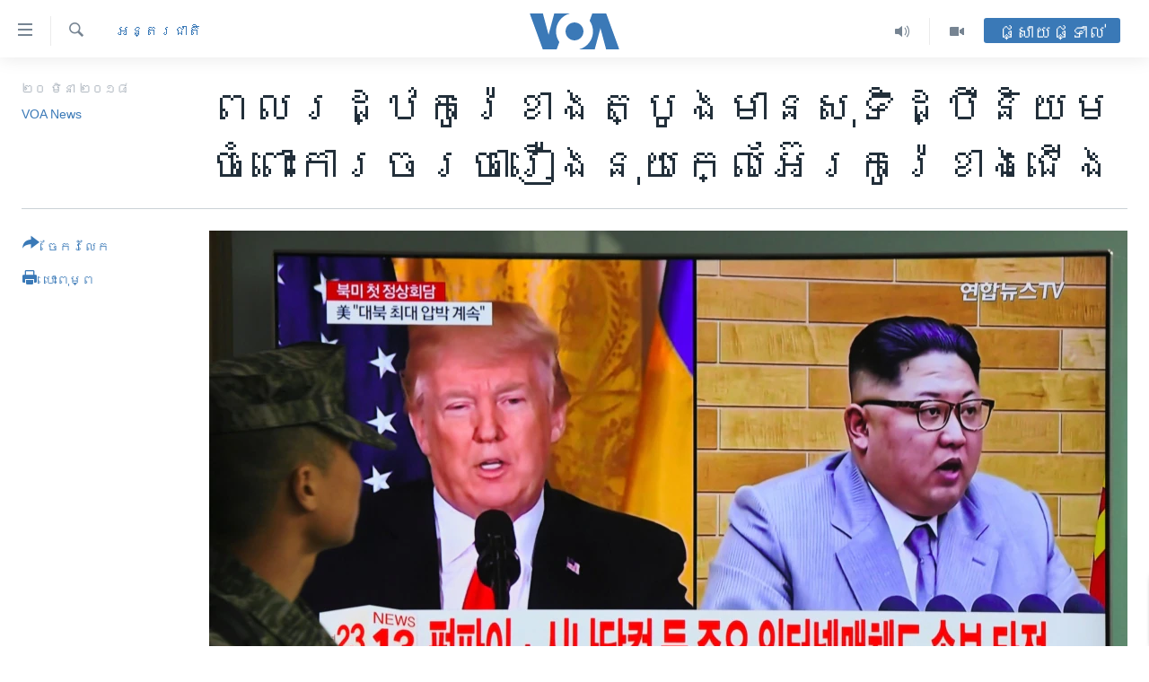

--- FILE ---
content_type: text/html; charset=utf-8
request_url: https://khmer.voanews.com/a/south-koreans-optimistic-over-prospect-of-nuclear-talks/4306596.html
body_size: 15338
content:

<!DOCTYPE html>
<html lang="km" dir="ltr" class="no-js">
<head>
<link href="/Content/responsive/VOA/km-KH/VOA-km-KH.css?&amp;av=0.0.0.0&amp;cb=306" rel="stylesheet"/>
<script src="https://tags.voanews.com/voa-pangea/prod/utag.sync.js"></script> <script type='text/javascript' src='https://www.youtube.com/iframe_api' async></script>
<script type="text/javascript">
//a general 'js' detection, must be on top level in <head>, due to CSS performance
document.documentElement.className = "js";
var cacheBuster = "306";
var appBaseUrl = "/";
var imgEnhancerBreakpoints = [0, 144, 256, 408, 650, 1023, 1597];
var isLoggingEnabled = false;
var isPreviewPage = false;
var isLivePreviewPage = false;
if (!isPreviewPage) {
window.RFE = window.RFE || {};
window.RFE.cacheEnabledByParam = window.location.href.indexOf('nocache=1') === -1;
const url = new URL(window.location.href);
const params = new URLSearchParams(url.search);
// Remove the 'nocache' parameter
params.delete('nocache');
// Update the URL without the 'nocache' parameter
url.search = params.toString();
window.history.replaceState(null, '', url.toString());
} else {
window.addEventListener('load', function() {
const links = window.document.links;
for (let i = 0; i < links.length; i++) {
links[i].href = '#';
links[i].target = '_self';
}
})
}
var pwaEnabled = false;
var swCacheDisabled;
</script>
<meta charset="utf-8" />
<title>ពលរដ្ឋ​កូរ៉េ​ខាង​ត្បូង​មាន​សុទិដ្ឋិនិយម​ចំពោះ​ការ​ចរចា​រឿង​នុយក្លេអ៊ែរ​កូរ៉េ​ខាង​ជើង</title>
<meta name="description" content="ប្រជាពលរដ្ឋ​កូរ៉េ​ខាង​ត្បូង​កាន់តែ​មាន​សុទិដ្ឋិនិយម​ថា​នឹង​មាន​សន្តិភាព បន្ទាប់ពី​ប្រធានាធិបតី​សហរដ្ឋ​អាមេរិក​លោក ដូណាល់ ត្រាំ បាន​សម្រេច​ចិត្ត​ដ៏​គួរ​ឲ្យ​ភ្ញាក់ផ្អើល​មួយ​ក្នុង​ការ​ជួប​ជាមួយ​នឹង​មេដឹកនាំ​កូរ៉េ​ខាង​ជើង​លោក Kim Jong Un ដើម្បី​ដោះស្រាយ​បញ្ហា​នុយក្លេអ៊ែរ​នៅ​លើ​ឧបទ្វីប​កូរ៉េ។" />
<meta name="keywords" content="នយោបាយ, អន្តរជាតិ" />
<meta name="viewport" content="width=device-width, initial-scale=1.0" />
<meta http-equiv="X-UA-Compatible" content="IE=edge" />
<meta name="robots" content="max-image-preview:large"><meta property="fb:pages" content="154829473799" />
<meta name="msvalidate.01" content="3286EE554B6F672A6F2E608C02343C0E" />
<meta name="google-site-verification" content="9N67UibWUmTgBbmaYWYsq5uN7iR6xbECfPAJOqOdq1I" />
<link href="https://khmer.voanews.com/a/south-koreans-optimistic-over-prospect-of-nuclear-talks/4306596.html" rel="canonical" />
<meta name="apple-mobile-web-app-title" content="វីអូអេ" />
<meta name="apple-mobile-web-app-status-bar-style" content="black" />
<meta name="apple-itunes-app" content="app-id=632618796, app-argument=//4306596.ltr" />
<meta content="ពលរដ្ឋ​កូរ៉េ​ខាង​ត្បូង​មាន​សុទិដ្ឋិនិយម​ចំពោះ​ការ​ចរចា​រឿង​នុយក្លេអ៊ែរ​កូរ៉េ​ខាង​ជើង" property="og:title" />
<meta content="ប្រជាពលរដ្ឋ​កូរ៉េ​ខាង​ត្បូង​កាន់តែ​មាន​សុទិដ្ឋិនិយម​ថា​នឹង​មាន​សន្តិភាព បន្ទាប់ពី​ប្រធានាធិបតី​សហរដ្ឋ​អាមេរិក​លោក ដូណាល់ ត្រាំ បាន​សម្រេច​ចិត្ត​ដ៏​គួរ​ឲ្យ​ភ្ញាក់ផ្អើល​មួយ​ក្នុង​ការ​ជួប​ជាមួយ​នឹង​មេដឹកនាំ​កូរ៉េ​ខាង​ជើង​លោក Kim Jong Un ដើម្បី​ដោះស្រាយ​បញ្ហា​នុយក្លេអ៊ែរ​នៅ​លើ​ឧបទ្វីប​កូរ៉េ។" property="og:description" />
<meta content="article" property="og:type" />
<meta content="https://khmer.voanews.com/a/south-koreans-optimistic-over-prospect-of-nuclear-talks/4306596.html" property="og:url" />
<meta content="វីអូអេ" property="og:site_name" />
<meta content="https://www.facebook.com/VOAKhmer" property="article:publisher" />
<meta content="https://gdb.voanews.com/49d75423-6f78-4e5c-83fe-6e4afa1110db_w1200_h630.jpg" property="og:image" />
<meta content="1200" property="og:image:width" />
<meta content="630" property="og:image:height" />
<meta content="184356595034015" property="fb:app_id" />
<meta content="VOA News" name="Author" />
<meta content="summary_large_image" name="twitter:card" />
<meta content="@voakhmer" name="twitter:site" />
<meta content="https://gdb.voanews.com/49d75423-6f78-4e5c-83fe-6e4afa1110db_w1200_h630.jpg" name="twitter:image" />
<meta content="ពលរដ្ឋ​កូរ៉េ​ខាង​ត្បូង​មាន​សុទិដ្ឋិនិយម​ចំពោះ​ការ​ចរចា​រឿង​នុយក្លេអ៊ែរ​កូរ៉េ​ខាង​ជើង" name="twitter:title" />
<meta content="ប្រជាពលរដ្ឋ​កូរ៉េ​ខាង​ត្បូង​កាន់តែ​មាន​សុទិដ្ឋិនិយម​ថា​នឹង​មាន​សន្តិភាព បន្ទាប់ពី​ប្រធានាធិបតី​សហរដ្ឋ​អាមេរិក​លោក ដូណាល់ ត្រាំ បាន​សម្រេច​ចិត្ត​ដ៏​គួរ​ឲ្យ​ភ្ញាក់ផ្អើល​មួយ​ក្នុង​ការ​ជួប​ជាមួយ​នឹង​មេដឹកនាំ​កូរ៉េ​ខាង​ជើង​លោក Kim Jong Un ដើម្បី​ដោះស្រាយ​បញ្ហា​នុយក្លេអ៊ែរ​នៅ​លើ​ឧបទ្វីប​កូរ៉េ។" name="twitter:description" />
<link rel="amphtml" href="https://khmer.voanews.com/amp/south-koreans-optimistic-over-prospect-of-nuclear-talks/4306596.html" />
<script type="application/ld+json">{"articleSection":"អន្តរជាតិ","isAccessibleForFree":true,"headline":"ពលរដ្ឋ​កូរ៉េ​ខាង​ត្បូង​មាន​សុទិដ្ឋិនិយម​ចំពោះ​ការ​ចរចា​រឿង​នុយក្លេអ៊ែរ​កូរ៉េ​ខាង​ជើង","inLanguage":"km-KH","keywords":"នយោបាយ, អន្តរជាតិ","author":{"@type":"Person","url":"https://khmer.voanews.com/author/voa-news/p-gmr","description":"","image":{"@type":"ImageObject"},"name":"VOA News"},"datePublished":"2018-03-20 11:34:15Z","dateModified":"2018-03-20 11:39:15Z","publisher":{"logo":{"width":512,"height":220,"@type":"ImageObject","url":"https://khmer.voanews.com/Content/responsive/VOA/km-KH/img/logo.png"},"@type":"NewsMediaOrganization","url":"https://khmer.voanews.com","sameAs":["https://www.facebook.com/VOAKhmer","https://twitter.com/voakhmer","https://www.youtube.com/VOAKhmer","https://www.instagram.com/voakhmer/","https://t.me/voakhmer"],"name":"វីអូអេ - VOA Khmer","alternateName":""},"@context":"https://schema.org","@type":"NewsArticle","mainEntityOfPage":"https://khmer.voanews.com/a/south-koreans-optimistic-over-prospect-of-nuclear-talks/4306596.html","url":"https://khmer.voanews.com/a/south-koreans-optimistic-over-prospect-of-nuclear-talks/4306596.html","description":"ប្រជាពលរដ្ឋ​កូរ៉េ​ខាង​ត្បូង​កាន់តែ​មាន​សុទិដ្ឋិនិយម​ថា​នឹង​មាន​សន្តិភាព បន្ទាប់ពី​ប្រធានាធិបតី​សហរដ្ឋ​អាមេរិក​លោក ដូណាល់ ត្រាំ បាន​សម្រេច​ចិត្ត​ដ៏​គួរ​ឲ្យ​ភ្ញាក់ផ្អើល​មួយ​ក្នុង​ការ​ជួប​ជាមួយ​នឹង​មេដឹកនាំ​កូរ៉េ​ខាង​ជើង​លោក Kim Jong Un ដើម្បី​ដោះស្រាយ​បញ្ហា​នុយក្លេអ៊ែរ​នៅ​លើ​ឧបទ្វីប​កូរ៉េ។","image":{"width":1080,"height":608,"@type":"ImageObject","url":"https://gdb.voanews.com/49d75423-6f78-4e5c-83fe-6e4afa1110db_w1080_h608.jpg"},"name":"ពលរដ្ឋ​កូរ៉េ​ខាង​ត្បូង​មាន​សុទិដ្ឋិនិយម​ចំពោះ​ការ​ចរចា​រឿង​នុយក្លេអ៊ែរ​កូរ៉េ​ខាង​ជើង"}</script>
<script src="/Scripts/responsive/infographics.b?v=dVbZ-Cza7s4UoO3BqYSZdbxQZVF4BOLP5EfYDs4kqEo1&amp;av=0.0.0.0&amp;cb=306"></script>
<script src="/Scripts/responsive/loader.b?v=Q26XNwrL6vJYKjqFQRDnx01Lk2pi1mRsuLEaVKMsvpA1&amp;av=0.0.0.0&amp;cb=306"></script>
<link rel="icon" type="image/svg+xml" href="/Content/responsive/VOA/img/webApp/favicon.svg" />
<link rel="alternate icon" href="/Content/responsive/VOA/img/webApp/favicon.ico" />
<link rel="apple-touch-icon" sizes="152x152" href="/Content/responsive/VOA/img/webApp/ico-152x152.png" />
<link rel="apple-touch-icon" sizes="144x144" href="/Content/responsive/VOA/img/webApp/ico-144x144.png" />
<link rel="apple-touch-icon" sizes="114x114" href="/Content/responsive/VOA/img/webApp/ico-114x114.png" />
<link rel="apple-touch-icon" sizes="72x72" href="/Content/responsive/VOA/img/webApp/ico-72x72.png" />
<link rel="apple-touch-icon-precomposed" href="/Content/responsive/VOA/img/webApp/ico-57x57.png" />
<link rel="icon" sizes="192x192" href="/Content/responsive/VOA/img/webApp/ico-192x192.png" />
<link rel="icon" sizes="128x128" href="/Content/responsive/VOA/img/webApp/ico-128x128.png" />
<meta name="msapplication-TileColor" content="#ffffff" />
<meta name="msapplication-TileImage" content="/Content/responsive/VOA/img/webApp/ico-144x144.png" />
<link rel="alternate" type="application/rss+xml" title="VOA - Top Stories [RSS]" href="/api/" />
<link rel="sitemap" type="application/rss+xml" href="/sitemap.xml" />
</head>
<body class=" nav-no-loaded cc_theme pg-article print-lay-article js-category-to-nav nojs-images ">
<script type="text/javascript" >
var analyticsData = {url:"https://khmer.voanews.com/a/south-koreans-optimistic-over-prospect-of-nuclear-talks/4306596.html",property_id:"467",article_uid:"4306596",page_title:"ពលរដ្ឋ​កូរ៉េ​ខាង​ត្បូង​មាន​សុទិដ្ឋិនិយម​ចំពោះ​ការ​ចរចា​រឿង​នុយក្លេអ៊ែរ​កូរ៉េ​ខាង​ជើង",page_type:"article",content_type:"article",subcontent_type:"article",last_modified:"2018-03-20 11:39:15Z",pub_datetime:"2018-03-20 11:34:15Z",pub_year:"2018",pub_month:"03",pub_day:"20",pub_hour:"11",pub_weekday:"Tuesday",section:"អន្តរជាតិ",english_section:"world",byline:"VOA News",categories:"politics,world",domain:"khmer.voanews.com",language:"Khmer",language_service:"VOA Khmer",platform:"web",copied:"no",copied_article:"",copied_title:"",runs_js:"Yes",cms_release:"8.44.0.0.306",enviro_type:"prod",slug:"south-koreans-optimistic-over-prospect-of-nuclear-talks",entity:"VOA",short_language_service:"KHM",platform_short:"W",page_name:"ពលរដ្ឋ​កូរ៉េ​ខាង​ត្បូង​មាន​សុទិដ្ឋិនិយម​ចំពោះ​ការ​ចរចា​រឿង​នុយក្លេអ៊ែរ​កូរ៉េ​ខាង​ជើង"};
</script>
<noscript><iframe src="https://www.googletagmanager.com/ns.html?id=GTM-N8MP7P" height="0" width="0" style="display:none;visibility:hidden"></iframe></noscript><script type="text/javascript" data-cookiecategory="analytics">
var gtmEventObject = Object.assign({}, analyticsData, {event: 'page_meta_ready'});window.dataLayer = window.dataLayer || [];window.dataLayer.push(gtmEventObject);
if (top.location === self.location) { //if not inside of an IFrame
var renderGtm = "true";
if (renderGtm === "true") {
(function(w,d,s,l,i){w[l]=w[l]||[];w[l].push({'gtm.start':new Date().getTime(),event:'gtm.js'});var f=d.getElementsByTagName(s)[0],j=d.createElement(s),dl=l!='dataLayer'?'&l='+l:'';j.async=true;j.src='//www.googletagmanager.com/gtm.js?id='+i+dl;f.parentNode.insertBefore(j,f);})(window,document,'script','dataLayer','GTM-N8MP7P');
}
}
</script>
<!--Analytics tag js version start-->
<script type="text/javascript" data-cookiecategory="analytics">
var utag_data = Object.assign({}, analyticsData, {});
if(typeof(TealiumTagFrom)==='function' && typeof(TealiumTagSearchKeyword)==='function') {
var utag_from=TealiumTagFrom();var utag_searchKeyword=TealiumTagSearchKeyword();
if(utag_searchKeyword!=null && utag_searchKeyword!=='' && utag_data["search_keyword"]==null) utag_data["search_keyword"]=utag_searchKeyword;if(utag_from!=null && utag_from!=='') utag_data["from"]=TealiumTagFrom();}
if(window.top!== window.self&&utag_data.page_type==="snippet"){utag_data.page_type = 'iframe';}
try{if(window.top!==window.self&&window.self.location.hostname===window.top.location.hostname){utag_data.platform = 'self-embed';utag_data.platform_short = 'se';}}catch(e){if(window.top!==window.self&&window.self.location.search.includes("platformType=self-embed")){utag_data.platform = 'cross-promo';utag_data.platform_short = 'cp';}}
(function(a,b,c,d){ a="https://tags.voanews.com/voa-pangea/prod/utag.js"; b=document;c="script";d=b.createElement(c);d.src=a;d.type="text/java"+c;d.async=true; a=b.getElementsByTagName(c)[0];a.parentNode.insertBefore(d,a); })();
</script>
<!--Analytics tag js version end-->
<!-- Analytics tag management NoScript -->
<noscript>
<img style="position: absolute; border: none;" src="https://ssc.voanews.com/b/ss/bbgprod,bbgentityvoa/1/G.4--NS/196820875?pageName=voa%3akhm%3aw%3aarticle%3a%e1%9e%96%e1%9e%9b%e1%9e%9a%e1%9e%8a%e1%9f%92%e1%9e%8b%e2%80%8b%e1%9e%80%e1%9e%bc%e1%9e%9a%e1%9f%89%e1%9f%81%e2%80%8b%e1%9e%81%e1%9e%b6%e1%9e%84%e2%80%8b%e1%9e%8f%e1%9f%92%e1%9e%94%e1%9e%bc%e1%9e%84%e2%80%8b%e1%9e%98%e1%9e%b6%e1%9e%93%e2%80%8b%e1%9e%9f%e1%9e%bb%e1%9e%91%e1%9e%b7%e1%9e%8a%e1%9f%92%e1%9e%8b%e1%9e%b7%e1%9e%93%e1%9e%b7%e1%9e%99%e1%9e%98%e2%80%8b%e1%9e%85%e1%9f%86%e1%9e%96%e1%9f%84%e1%9f%87%e2%80%8b%e1%9e%80%e1%9e%b6%e1%9e%9a%e2%80%8b%e1%9e%85%e1%9e%9a%e1%9e%85%e1%9e%b6%e2%80%8b%e1%9e%9a%e1%9e%bf%e1%9e%84%e2%80%8b%e1%9e%93%e1%9e%bb%e1%9e%99%e1%9e%80%e1%9f%92%e1%9e%9b%e1%9f%81%e1%9e%a2%e1%9f%8a%e1%9f%82%e1%9e%9a%e2%80%8b%e1%9e%80%e1%9e%bc%e1%9e%9a%e1%9f%89%e1%9f%81%e2%80%8b%e1%9e%81%e1%9e%b6%e1%9e%84%e2%80%8b%e1%9e%87%e1%9e%be%e1%9e%84&amp;c6=%e1%9e%96%e1%9e%9b%e1%9e%9a%e1%9e%8a%e1%9f%92%e1%9e%8b%e2%80%8b%e1%9e%80%e1%9e%bc%e1%9e%9a%e1%9f%89%e1%9f%81%e2%80%8b%e1%9e%81%e1%9e%b6%e1%9e%84%e2%80%8b%e1%9e%8f%e1%9f%92%e1%9e%94%e1%9e%bc%e1%9e%84%e2%80%8b%e1%9e%98%e1%9e%b6%e1%9e%93%e2%80%8b%e1%9e%9f%e1%9e%bb%e1%9e%91%e1%9e%b7%e1%9e%8a%e1%9f%92%e1%9e%8b%e1%9e%b7%e1%9e%93%e1%9e%b7%e1%9e%99%e1%9e%98%e2%80%8b%e1%9e%85%e1%9f%86%e1%9e%96%e1%9f%84%e1%9f%87%e2%80%8b%e1%9e%80%e1%9e%b6%e1%9e%9a%e2%80%8b%e1%9e%85%e1%9e%9a%e1%9e%85%e1%9e%b6%e2%80%8b%e1%9e%9a%e1%9e%bf%e1%9e%84%e2%80%8b%e1%9e%93%e1%9e%bb%e1%9e%99%e1%9e%80%e1%9f%92%e1%9e%9b%e1%9f%81%e1%9e%a2%e1%9f%8a%e1%9f%82%e1%9e%9a%e2%80%8b%e1%9e%80%e1%9e%bc%e1%9e%9a%e1%9f%89%e1%9f%81%e2%80%8b%e1%9e%81%e1%9e%b6%e1%9e%84%e2%80%8b%e1%9e%87%e1%9e%be%e1%9e%84&amp;v36=8.44.0.0.306&amp;v6=D=c6&amp;g=https%3a%2f%2fkhmer.voanews.com%2fa%2fsouth-koreans-optimistic-over-prospect-of-nuclear-talks%2f4306596.html&amp;c1=D=g&amp;v1=D=g&amp;events=event1,event52&amp;c16=voa%20khmer&amp;v16=D=c16&amp;c5=world&amp;v5=D=c5&amp;ch=%e1%9e%a2%e1%9e%93%e1%9f%92%e1%9e%8f%e1%9e%9a%e1%9e%87%e1%9e%b6%e1%9e%8f%e1%9e%b7&amp;c15=khmer&amp;v15=D=c15&amp;c4=article&amp;v4=D=c4&amp;c14=4306596&amp;v14=D=c14&amp;v20=no&amp;c17=web&amp;v17=D=c17&amp;mcorgid=518abc7455e462b97f000101%40adobeorg&amp;server=khmer.voanews.com&amp;pageType=D=c4&amp;ns=bbg&amp;v29=D=server&amp;v25=voa&amp;v30=467&amp;v105=D=User-Agent " alt="analytics" width="1" height="1" /></noscript>
<!-- End of Analytics tag management NoScript -->
<!--*** Accessibility links - For ScreenReaders only ***-->
<section>
<div class="sr-only">
<h2>ភ្ជាប់​ទៅ​គេហទំព័រ​ទាក់ទង</h2>
<ul>
<li><a href="#content" data-disable-smooth-scroll="1">រំលង​និង​ចូល​ទៅ​​ទំព័រ​ព័ត៌មាន​​តែ​ម្តង</a></li>
<li><a href="#navigation" data-disable-smooth-scroll="1">រំលង​និង​ចូល​ទៅ​ទំព័រ​រចនាសម្ព័ន្ធ​</a></li>
<li><a href="#txtHeaderSearch" data-disable-smooth-scroll="1">រំលង​និង​ចូល​ទៅ​កាន់​ទំព័រ​ស្វែង​រក</a></li>
</ul>
</div>
</section>
<div dir="ltr">
<div id="page">
<aside>
<div class="c-lightbox overlay-modal">
<div class="c-lightbox__intro">
<h2 class="c-lightbox__intro-title"></h2>
<button class="btn btn--rounded c-lightbox__btn c-lightbox__intro-next" title="បន្ទាប់">
<span class="ico ico--rounded ico-chevron-forward"></span>
<span class="sr-only">បន្ទាប់</span>
</button>
</div>
<div class="c-lightbox__nav">
<button class="btn btn--rounded c-lightbox__btn c-lightbox__btn--close" title="បិទ">
<span class="ico ico--rounded ico-close"></span>
<span class="sr-only">បិទ</span>
</button>
<button class="btn btn--rounded c-lightbox__btn c-lightbox__btn--prev" title="មុន">
<span class="ico ico--rounded ico-chevron-backward"></span>
<span class="sr-only">មុន</span>
</button>
<button class="btn btn--rounded c-lightbox__btn c-lightbox__btn--next" title="បន្ទាប់">
<span class="ico ico--rounded ico-chevron-forward"></span>
<span class="sr-only">បន្ទាប់</span>
</button>
</div>
<div class="c-lightbox__content-wrap">
<figure class="c-lightbox__content">
<span class="c-spinner c-spinner--lightbox">
<img src="/Content/responsive/img/player-spinner.png"
alt="សូម​រង់ចាំ"
title="សូម​រង់ចាំ" />
</span>
<div class="c-lightbox__img">
<div class="thumb">
<img src="" alt="" />
</div>
</div>
<figcaption>
<div class="c-lightbox__info c-lightbox__info--foot">
<span class="c-lightbox__counter"></span>
<span class="caption c-lightbox__caption"></span>
</div>
</figcaption>
</figure>
</div>
<div class="hidden">
<div class="content-advisory__box content-advisory__box--lightbox">
<span class="content-advisory__box-text">This image contains sensitive content which some people may find offensive or disturbing.</span>
<button class="btn btn--transparent content-advisory__box-btn m-t-md" value="text" type="button">
<span class="btn__text">
Click to reveal
</span>
</button>
</div>
</div>
</div>
<div class="print-dialogue">
<div class="container">
<h3 class="print-dialogue__title section-head">ជម្រើស​ក្នុង​ការ​បោះពុម្ព</h3>
<div class="print-dialogue__opts">
<ul class="print-dialogue__opt-group">
<li class="form__group form__group--checkbox">
<input class="form__check " id="checkboxImages" name="checkboxImages" type="checkbox" checked="checked" />
<label for="checkboxImages" class="form__label m-t-md">រូបថត</label>
</li>
<li class="form__group form__group--checkbox">
<input class="form__check " id="checkboxMultimedia" name="checkboxMultimedia" type="checkbox" checked="checked" />
<label for="checkboxMultimedia" class="form__label m-t-md">ពហុព័ត៌មាន</label>
</li>
</ul>
<ul class="print-dialogue__opt-group">
<li class="form__group form__group--checkbox">
<input class="form__check " id="checkboxEmbedded" name="checkboxEmbedded" type="checkbox" checked="checked" />
<label for="checkboxEmbedded" class="form__label m-t-md">ខ្លឹមសារ​ព័ត៌មាន​ដែល​ភ្ជាប់​ពី​ទំព័រ​ផ្សេង</label>
</li>
<li class="hidden">
<input class="form__check " id="checkboxComments" name="checkboxComments" type="checkbox" />
<label for="checkboxComments" class="form__label m-t-md">មតិ</label>
</li>
</ul>
</div>
<div class="print-dialogue__buttons">
<button class="btn btn--secondary close-button" type="button" title="បោះបង់">
<span class="btn__text ">បោះបង់</span>
</button>
<button class="btn btn-cust-print m-l-sm" type="button" title="បោះពុម្ព">
<span class="btn__text ">បោះពុម្ព</span>
</button>
</div>
</div>
</div>
<div class="ctc-message pos-fix">
<div class="ctc-message__inner">Link has been copied to clipboard</div>
</div>
</aside>
<div class="hdr-20 hdr-20--big">
<div class="hdr-20__inner">
<div class="hdr-20__max pos-rel">
<div class="hdr-20__side hdr-20__side--primary d-flex">
<label data-for="main-menu-ctrl" data-switcher-trigger="true" data-switch-target="main-menu-ctrl" class="burger hdr-trigger pos-rel trans-trigger" data-trans-evt="click" data-trans-id="menu">
<span class="ico ico-close hdr-trigger__ico hdr-trigger__ico--close burger__ico burger__ico--close"></span>
<span class="ico ico-menu hdr-trigger__ico hdr-trigger__ico--open burger__ico burger__ico--open"></span>
</label>
<div class="menu-pnl pos-fix trans-target" data-switch-target="main-menu-ctrl" data-trans-id="menu">
<div class="menu-pnl__inner">
<nav class="main-nav menu-pnl__item menu-pnl__item--first">
<ul class="main-nav__list accordeon" data-analytics-tales="false" data-promo-name="link" data-location-name="nav,secnav">
<li class="main-nav__item">
<a class="main-nav__item-name main-nav__item-name--link" href="/p/6039.html" title="កម្ពុជា" data-item-name="cambodia-news" >កម្ពុជា</a>
</li>
<li class="main-nav__item">
<a class="main-nav__item-name main-nav__item-name--link" href="https://khmer.voanews.com/p/7317.html" title="អន្តរជាតិ" target="_blank" rel="noopener">អន្តរជាតិ</a>
</li>
<li class="main-nav__item">
<a class="main-nav__item-name main-nav__item-name--link" href="/z/2290" title="អាមេរិក" data-item-name="united-states" >អាមេរិក</a>
</li>
<li class="main-nav__item">
<a class="main-nav__item-name main-nav__item-name--link" href="/z/7448" title="ចិន" data-item-name="China-news" >ចិន</a>
</li>
<li class="main-nav__item">
<a class="main-nav__item-name main-nav__item-name--link" href="/hellovoa" title="ហេឡូវីអូអេ" data-item-name="hello-voa-show" >ហេឡូវីអូអេ</a>
</li>
<li class="main-nav__item">
<a class="main-nav__item-name main-nav__item-name--link" href="/creativecambodia" title="កម្ពុជាច្នៃប្រតិដ្ឋ" data-item-name="creativecambodia" >កម្ពុជាច្នៃប្រតិដ្ឋ</a>
</li>
<li class="main-nav__item">
<a class="main-nav__item-name main-nav__item-name--link" href="/newsevents" title="ព្រឹត្តិការណ៍ព័ត៌មាន" data-item-name="news-events" >ព្រឹត្តិការណ៍ព័ត៌មាន</a>
</li>
<li class="main-nav__item">
<a class="main-nav__item-name main-nav__item-name--link" href="https://khmer.voanews.com/programs/tv" title="ទូរទស្សន៍ / វីដេអូ​" >ទូរទស្សន៍ / វីដេអូ​</a>
</li>
<li class="main-nav__item">
<a class="main-nav__item-name main-nav__item-name--link" href="http://khmer.voanews.com/programindex.html" title="វិទ្យុ / ផតខាសថ៍" >វិទ្យុ / ផតខាសថ៍</a>
</li>
<li class="main-nav__item">
<a class="main-nav__item-name main-nav__item-name--link" href="/allprograms" title="កម្មវិធីទាំងអស់" data-item-name="allprograms" >កម្មវិធីទាំងអស់</a>
</li>
</ul>
</nav>
<div class="menu-pnl__item">
<a href="https://www.voacambodia.com/" class="menu-pnl__item-link" alt="Khmer English">Khmer English</a>
</div>
<div class="menu-pnl__item menu-pnl__item--social">
<h5 class="menu-pnl__sub-head">បណ្តាញ​សង្គម</h5>
<a href="https://www.facebook.com/VOAKhmer" title="តាមដាន​​តាម​ Facebook" data-analytics-text="follow_on_facebook" class="btn btn--rounded btn--social-inverted menu-pnl__btn js-social-btn btn-facebook" target="_blank" rel="noopener">
<span class="ico ico-facebook-alt ico--rounded"></span>
</a>
<a href="https://twitter.com/voakhmer" title="តាមដាន​​តាម​ Twitter" data-analytics-text="follow_on_twitter" class="btn btn--rounded btn--social-inverted menu-pnl__btn js-social-btn btn-twitter" target="_blank" rel="noopener">
<span class="ico ico-twitter ico--rounded"></span>
</a>
<a href="https://www.youtube.com/VOAKhmer" title="តាមដាន​​តាម​ YouTube" data-analytics-text="follow_on_youtube" class="btn btn--rounded btn--social-inverted menu-pnl__btn js-social-btn btn-youtube" target="_blank" rel="noopener">
<span class="ico ico-youtube ico--rounded"></span>
</a>
<a href="https://www.instagram.com/voakhmer/" title="Follow us on Instagram" data-analytics-text="follow_on_instagram" class="btn btn--rounded btn--social-inverted menu-pnl__btn js-social-btn btn-instagram" target="_blank" rel="noopener">
<span class="ico ico-instagram ico--rounded"></span>
</a>
</div>
<div class="menu-pnl__item">
<a href="/navigation/allsites" class="menu-pnl__item-link">
<span class="ico ico-languages "></span>
ភាសា
</a>
</div>
</div>
</div>
<label data-for="top-search-ctrl" data-switcher-trigger="true" data-switch-target="top-search-ctrl" class="top-srch-trigger hdr-trigger">
<span class="ico ico-close hdr-trigger__ico hdr-trigger__ico--close top-srch-trigger__ico top-srch-trigger__ico--close"></span>
<span class="ico ico-search hdr-trigger__ico hdr-trigger__ico--open top-srch-trigger__ico top-srch-trigger__ico--open"></span>
</label>
<div class="srch-top srch-top--in-header" data-switch-target="top-search-ctrl">
<div class="container">
<form action="/s" class="srch-top__form srch-top__form--in-header" id="form-topSearchHeader" method="get" role="search"><label for="txtHeaderSearch" class="sr-only">ស្វែង​រក</label>
<input type="text" id="txtHeaderSearch" name="k" placeholder="ស្វែង​រក​ពាក្យ..." accesskey="s" value="" class="srch-top__input analyticstag-event" onkeydown="if (event.keyCode === 13) { FireAnalyticsTagEventOnSearch('search', $dom.get('#txtHeaderSearch')[0].value) }" />
<button title="ស្វែង​រក" type="submit" class="btn btn--top-srch analyticstag-event" onclick="FireAnalyticsTagEventOnSearch('search', $dom.get('#txtHeaderSearch')[0].value) ">
<span class="ico ico-search"></span>
</button></form>
</div>
</div>
<a href="/" class="main-logo-link">
<img src="/Content/responsive/VOA/km-KH/img/logo-compact.svg" class="main-logo main-logo--comp" alt="site logo">
<img src="/Content/responsive/VOA/km-KH/img/logo.svg" class="main-logo main-logo--big" alt="site logo">
</a>
</div>
<div class="hdr-20__side hdr-20__side--secondary d-flex">
<a href="/p/6001.html" title="Video" class="hdr-20__secondary-item" data-item-name="video">
<span class="ico ico-video hdr-20__secondary-icon"></span>
</a>
<a href="/programs/radio" title="Audio" class="hdr-20__secondary-item" data-item-name="audio">
<span class="ico ico-audio hdr-20__secondary-icon"></span>
</a>
<a href="/s" title="ស្វែង​រក" class="hdr-20__secondary-item hdr-20__secondary-item--search" data-item-name="search">
<span class="ico ico-search hdr-20__secondary-icon hdr-20__secondary-icon--search"></span>
</a>
<div class="hdr-20__secondary-item live-b-drop">
<div class="live-b-drop__off">
<a href="/live/" class="live-b-drop__link" title="ផ្សាយផ្ទាល់" data-item-name="live">
<span class="badge badge--live-btn badge--live-btn-off">
ផ្សាយផ្ទាល់
</span>
</a>
</div>
<div class="live-b-drop__on hidden">
<label data-for="live-ctrl" data-switcher-trigger="true" data-switch-target="live-ctrl" class="live-b-drop__label pos-rel">
<span class="badge badge--live badge--live-btn">
ផ្សាយផ្ទាល់
</span>
<span class="ico ico-close live-b-drop__label-ico live-b-drop__label-ico--close"></span>
</label>
<div class="live-b-drop__panel" id="targetLivePanelDiv" data-switch-target="live-ctrl"></div>
</div>
</div>
<div class="srch-bottom">
<form action="/s" class="srch-bottom__form d-flex" id="form-bottomSearch" method="get" role="search"><label for="txtSearch" class="sr-only">ស្វែង​រក</label>
<input type="search" id="txtSearch" name="k" placeholder="ស្វែង​រក​ពាក្យ..." accesskey="s" value="" class="srch-bottom__input analyticstag-event" onkeydown="if (event.keyCode === 13) { FireAnalyticsTagEventOnSearch('search', $dom.get('#txtSearch')[0].value) }" />
<button title="ស្វែង​រក" type="submit" class="btn btn--bottom-srch analyticstag-event" onclick="FireAnalyticsTagEventOnSearch('search', $dom.get('#txtSearch')[0].value) ">
<span class="ico ico-search"></span>
</button></form>
</div>
</div>
<img src="/Content/responsive/VOA/km-KH/img/logo-print.gif" class="logo-print" alt="site logo">
<img src="/Content/responsive/VOA/km-KH/img/logo-print_color.png" class="logo-print logo-print--color" alt="site logo">
</div>
</div>
</div>
<script>
if (document.body.className.indexOf('pg-home') > -1) {
var nav2In = document.querySelector('.hdr-20__inner');
var nav2Sec = document.querySelector('.hdr-20__side--secondary');
var secStyle = window.getComputedStyle(nav2Sec);
if (nav2In && window.pageYOffset < 150 && secStyle['position'] !== 'fixed') {
nav2In.classList.add('hdr-20__inner--big')
}
}
</script>
<div class="c-hlights c-hlights--breaking c-hlights--no-item" data-hlight-display="mobile,desktop">
<div class="c-hlights__wrap container p-0">
<div class="c-hlights__nav">
<a role="button" href="#" title="មុន">
<span class="ico ico-chevron-backward m-0"></span>
<span class="sr-only">មុន</span>
</a>
<a role="button" href="#" title="បន្ទាប់">
<span class="ico ico-chevron-forward m-0"></span>
<span class="sr-only">បន្ទាប់</span>
</a>
</div>
<span class="c-hlights__label">
<span class="">ព័ត៌មាន​​ថ្មី</span>
<span class="switcher-trigger">
<label data-for="more-less-1" data-switcher-trigger="true" class="switcher-trigger__label switcher-trigger__label--more p-b-0" title="ផ្សេង​ទៀត">
<span class="ico ico-chevron-down"></span>
</label>
<label data-for="more-less-1" data-switcher-trigger="true" class="switcher-trigger__label switcher-trigger__label--less p-b-0" title="បិទ">
<span class="ico ico-chevron-up"></span>
</label>
</span>
</span>
<ul class="c-hlights__items switcher-target" data-switch-target="more-less-1">
</ul>
</div>
</div> <div id="content">
<main class="container">
<div class="hdr-container">
<div class="row">
<div class="col-category col-xs-12 col-md-2 pull-left"> <div class="category js-category">
<a class="" href="/z/2291">អន្តរជាតិ</a> </div>
</div><div class="col-title col-xs-12 col-md-10 pull-right"> <h1 class="title pg-title">
ពលរដ្ឋ​កូរ៉េ​ខាង​ត្បូង​មាន​សុទិដ្ឋិនិយម​ចំពោះ​ការ​ចរចា​រឿង​នុយក្លេអ៊ែរ​កូរ៉េ​ខាង​ជើង
</h1>
</div><div class="col-publishing-details col-xs-12 col-sm-12 col-md-2 pull-left"> <div class="publishing-details ">
<div class="published">
<span class="date" >
<time pubdate="pubdate" datetime="2018-03-20T18:34:15+07:00">
២០ មិនា ២០១៨
</time>
</span>
</div>
<div class="links">
<ul class="links__list links__list--column">
<li class="links__item">
<a class="links__item-link" href="/author/voa-news/p-gmr" title="VOA News">VOA News</a>
</li>
</ul>
</div>
</div>
</div><div class="col-lg-12 separator"> <div class="separator">
<hr class="title-line" />
</div>
</div><div class="col-multimedia col-xs-12 col-md-10 pull-right"> <div class="cover-media">
<figure class="media-image js-media-expand">
<div class="img-wrap">
<div class="thumb thumb16_9">
<img src="https://gdb.voanews.com/49d75423-6f78-4e5c-83fe-6e4afa1110db_w250_r1_s.jpg" alt="ទាហាន​កូរ៉េ​ខាង​ត្បូអ​ម្នាក់​ដើរ​កាត់​កញ្ចក់​ទូរទស្សន៍​ដែល​បង្ហាញ​រូបភាព​របស់​លោក​ប្រធានាធិបតី ដូណាល់ ត្រាំ និង​លោក Kim Jong Un នៅ​ស្ថានីយ​រថភ្លើង​ នៅ​ក្នុង​ក្រុង​សេអ៊ូល កាលពី​ថ្ងៃទី៩ ខែមីនា ឆ្នាំ២០១៨។" />
</div>
</div>
<figcaption>
<span class="caption">ទាហាន​កូរ៉េ​ខាង​ត្បូអ​ម្នាក់​ដើរ​កាត់​កញ្ចក់​ទូរទស្សន៍​ដែល​បង្ហាញ​រូបភាព​របស់​លោក​ប្រធានាធិបតី ដូណាល់ ត្រាំ និង​លោក Kim Jong Un នៅ​ស្ថានីយ​រថភ្លើង​ នៅ​ក្នុង​ក្រុង​សេអ៊ូល កាលពី​ថ្ងៃទី៩ ខែមីនា ឆ្នាំ២០១៨។</span>
</figcaption>
</figure>
</div>
</div><div class="col-xs-12 col-md-2 pull-left article-share pos-rel"> <div class="share--box">
<div class="sticky-share-container" style="display:none">
<div class="container">
<a href="https://khmer.voanews.com" id="logo-sticky-share">&nbsp;</a>
<div class="pg-title pg-title--sticky-share">
ពលរដ្ឋ​កូរ៉េ​ខាង​ត្បូង​មាន​សុទិដ្ឋិនិយម​ចំពោះ​ការ​ចរចា​រឿង​នុយក្លេអ៊ែរ​កូរ៉េ​ខាង​ជើង
</div>
<div class="sticked-nav-actions">
<!--This part is for sticky navigation display-->
<p class="buttons link-content-sharing p-0 ">
<button class="btn btn--link btn-content-sharing p-t-0 " id="btnContentSharing" value="text" role="Button" type="" title="ជ្រើសរើស​​មធ្យោបាយ​ចែក​រំលែក​ផ្សេង​ទៀត">
<span class="ico ico-share ico--l"></span>
<span class="btn__text ">
ចែករំលែក
</span>
</button>
</p>
<aside class="content-sharing js-content-sharing js-content-sharing--apply-sticky content-sharing--sticky"
role="complementary"
data-share-url="https://khmer.voanews.com/a/south-koreans-optimistic-over-prospect-of-nuclear-talks/4306596.html" data-share-title="ពលរដ្ឋ​កូរ៉េ​ខាង​ត្បូង​មាន​សុទិដ្ឋិនិយម​ចំពោះ​ការ​ចរចា​រឿង​នុយក្លេអ៊ែរ​កូរ៉េ​ខាង​ជើង" data-share-text="ប្រជាពលរដ្ឋ​កូរ៉េ​ខាង​ត្បូង​កាន់តែ​មាន​សុទិដ្ឋិនិយម​ថា​នឹង​មាន​សន្តិភាព បន្ទាប់ពី​ប្រធានាធិបតី​សហរដ្ឋ​អាមេរិក​លោក ដូណាល់ ត្រាំ បាន​សម្រេច​ចិត្ត​ដ៏​គួរ​ឲ្យ​ភ្ញាក់ផ្អើល​មួយ​ក្នុង​ការ​ជួប​ជាមួយ​នឹង​មេដឹកនាំ​កូរ៉េ​ខាង​ជើង​លោក Kim Jong Un ដើម្បី​ដោះស្រាយ​បញ្ហា​នុយក្លេអ៊ែរ​នៅ​លើ​ឧបទ្វីប​កូរ៉េ។">
<div class="content-sharing__popover">
<h6 class="content-sharing__title">ចែករំលែក</h6>
<button href="#close" id="btnCloseSharing" class="btn btn--text-like content-sharing__close-btn">
<span class="ico ico-close ico--l"></span>
</button>
<ul class="content-sharing__list">
<li class="content-sharing__item">
<div class="ctc ">
<input type="text" class="ctc__input" readonly="readonly">
<a href="" js-href="https://khmer.voanews.com/a/south-koreans-optimistic-over-prospect-of-nuclear-talks/4306596.html" class="content-sharing__link ctc__button">
<span class="ico ico-copy-link ico--rounded ico--s"></span>
<span class="content-sharing__link-text">Copy link</span>
</a>
</div>
</li>
<li class="content-sharing__item">
<a href="https://facebook.com/sharer.php?u=https%3a%2f%2fkhmer.voanews.com%2fa%2fsouth-koreans-optimistic-over-prospect-of-nuclear-talks%2f4306596.html"
data-analytics-text="share_on_facebook"
title="Facebook" target="_blank"
class="content-sharing__link js-social-btn">
<span class="ico ico-facebook ico--rounded ico--s"></span>
<span class="content-sharing__link-text">Facebook</span>
</a>
</li>
<li class="content-sharing__item">
<a href="https://twitter.com/share?url=https%3a%2f%2fkhmer.voanews.com%2fa%2fsouth-koreans-optimistic-over-prospect-of-nuclear-talks%2f4306596.html&amp;text=%e1%9e%96%e1%9e%9b%e1%9e%9a%e1%9e%8a%e1%9f%92%e1%9e%8b%e2%80%8b%e1%9e%80%e1%9e%bc%e1%9e%9a%e1%9f%89%e1%9f%81%e2%80%8b%e1%9e%81%e1%9e%b6%e1%9e%84%e2%80%8b%e1%9e%8f%e1%9f%92%e1%9e%94%e1%9e%bc%e1%9e%84%e2%80%8b%e1%9e%98%e1%9e%b6%e1%9e%93%e2%80%8b%e1%9e%9f%e1%9e%bb%e1%9e%91%e1%9e%b7%e1%9e%8a%e1%9f%92%e1%9e%8b%e1%9e%b7%e1%9e%93%e1%9e%b7%e1%9e%99%e1%9e%98%e2%80%8b%e1%9e%85%e1%9f%86%e1%9e%96%e1%9f%84%e1%9f%87%e2%80%8b%e1%9e%80%e1%9e%b6%e1%9e%9a%e2%80%8b%e1%9e%85%e1%9e%9a%e1%9e%85%e1%9e%b6%e2%80%8b%e1%9e%9a%e1%9e%bf%e1%9e%84%e2%80%8b%e1%9e%93%e1%9e%bb%e1%9e%99%e1%9e%80%e1%9f%92%e1%9e%9b%e1%9f%81%e1%9e%a2%e1%9f%8a%e1%9f%82%e1%9e%9a%e2%80%8b%e1%9e%80%e1%9e%bc%e1%9e%9a%e1%9f%89%e1%9f%81%e2%80%8b%e1%9e%81%e1%9e%b6%e1%9e%84%e2%80%8b%e1%9e%87%e1%9e%be%e1%9e%84"
data-analytics-text="share_on_twitter"
title="Twitter" target="_blank"
class="content-sharing__link js-social-btn">
<span class="ico ico-twitter ico--rounded ico--s"></span>
<span class="content-sharing__link-text">Twitter</span>
</a>
</li>
<li class="content-sharing__item visible-xs-inline-block visible-sm-inline-block">
<a href="whatsapp://send?text=https%3a%2f%2fkhmer.voanews.com%2fa%2fsouth-koreans-optimistic-over-prospect-of-nuclear-talks%2f4306596.html"
data-analytics-text="share_on_whatsapp"
title="WhatsApp" target="_blank"
class="content-sharing__link js-social-btn">
<span class="ico ico-whatsapp ico--rounded ico--s"></span>
<span class="content-sharing__link-text">WhatsApp</span>
</a>
</li>
<li class="content-sharing__item visible-md-inline-block visible-lg-inline-block">
<a href="https://web.whatsapp.com/send?text=https%3a%2f%2fkhmer.voanews.com%2fa%2fsouth-koreans-optimistic-over-prospect-of-nuclear-talks%2f4306596.html"
data-analytics-text="share_on_whatsapp_desktop"
title="WhatsApp" target="_blank"
class="content-sharing__link js-social-btn">
<span class="ico ico-whatsapp ico--rounded ico--s"></span>
<span class="content-sharing__link-text">WhatsApp</span>
</a>
</li>
<li class="content-sharing__item visible-xs-inline-block visible-sm-inline-block">
<a href="https://line.me/R/msg/text/?https%3a%2f%2fkhmer.voanews.com%2fa%2fsouth-koreans-optimistic-over-prospect-of-nuclear-talks%2f4306596.html"
data-analytics-text="share_on_line"
title="Line" target="_blank"
class="content-sharing__link js-social-btn">
<span class="ico ico-line ico--rounded ico--s"></span>
<span class="content-sharing__link-text">Line</span>
</a>
</li>
<li class="content-sharing__item visible-md-inline-block visible-lg-inline-block">
<a href="https://timeline.line.me/social-plugin/share?url=https%3a%2f%2fkhmer.voanews.com%2fa%2fsouth-koreans-optimistic-over-prospect-of-nuclear-talks%2f4306596.html"
data-analytics-text="share_on_line_desktop"
title="Line" target="_blank"
class="content-sharing__link js-social-btn">
<span class="ico ico-line ico--rounded ico--s"></span>
<span class="content-sharing__link-text">Line</span>
</a>
</li>
<li class="content-sharing__item">
<a href="mailto:?body=https%3a%2f%2fkhmer.voanews.com%2fa%2fsouth-koreans-optimistic-over-prospect-of-nuclear-talks%2f4306596.html&amp;subject=ពលរដ្ឋ​កូរ៉េ​ខាង​ត្បូង​មាន​សុទិដ្ឋិនិយម​ចំពោះ​ការ​ចរចា​រឿង​នុយក្លេអ៊ែរ​កូរ៉េ​ខាង​ជើង"
title="Email"
class="content-sharing__link ">
<span class="ico ico-email ico--rounded ico--s"></span>
<span class="content-sharing__link-text">Email</span>
</a>
</li>
</ul>
</div>
</aside>
</div>
</div>
</div>
<div class="links">
<p class="buttons link-content-sharing p-0 ">
<button class="btn btn--link btn-content-sharing p-t-0 " id="btnContentSharing" value="text" role="Button" type="" title="ជ្រើសរើស​​មធ្យោបាយ​ចែក​រំលែក​ផ្សេង​ទៀត">
<span class="ico ico-share ico--l"></span>
<span class="btn__text ">
ចែករំលែក
</span>
</button>
</p>
<aside class="content-sharing js-content-sharing " role="complementary"
data-share-url="https://khmer.voanews.com/a/south-koreans-optimistic-over-prospect-of-nuclear-talks/4306596.html" data-share-title="ពលរដ្ឋ​កូរ៉េ​ខាង​ត្បូង​មាន​សុទិដ្ឋិនិយម​ចំពោះ​ការ​ចរចា​រឿង​នុយក្លេអ៊ែរ​កូរ៉េ​ខាង​ជើង" data-share-text="ប្រជាពលរដ្ឋ​កូរ៉េ​ខាង​ត្បូង​កាន់តែ​មាន​សុទិដ្ឋិនិយម​ថា​នឹង​មាន​សន្តិភាព បន្ទាប់ពី​ប្រធានាធិបតី​សហរដ្ឋ​អាមេរិក​លោក ដូណាល់ ត្រាំ បាន​សម្រេច​ចិត្ត​ដ៏​គួរ​ឲ្យ​ភ្ញាក់ផ្អើល​មួយ​ក្នុង​ការ​ជួប​ជាមួយ​នឹង​មេដឹកនាំ​កូរ៉េ​ខាង​ជើង​លោក Kim Jong Un ដើម្បី​ដោះស្រាយ​បញ្ហា​នុយក្លេអ៊ែរ​នៅ​លើ​ឧបទ្វីប​កូរ៉េ។">
<div class="content-sharing__popover">
<h6 class="content-sharing__title">ចែករំលែក</h6>
<button href="#close" id="btnCloseSharing" class="btn btn--text-like content-sharing__close-btn">
<span class="ico ico-close ico--l"></span>
</button>
<ul class="content-sharing__list">
<li class="content-sharing__item">
<div class="ctc ">
<input type="text" class="ctc__input" readonly="readonly">
<a href="" js-href="https://khmer.voanews.com/a/south-koreans-optimistic-over-prospect-of-nuclear-talks/4306596.html" class="content-sharing__link ctc__button">
<span class="ico ico-copy-link ico--rounded ico--l"></span>
<span class="content-sharing__link-text">Copy link</span>
</a>
</div>
</li>
<li class="content-sharing__item">
<a href="https://facebook.com/sharer.php?u=https%3a%2f%2fkhmer.voanews.com%2fa%2fsouth-koreans-optimistic-over-prospect-of-nuclear-talks%2f4306596.html"
data-analytics-text="share_on_facebook"
title="Facebook" target="_blank"
class="content-sharing__link js-social-btn">
<span class="ico ico-facebook ico--rounded ico--l"></span>
<span class="content-sharing__link-text">Facebook</span>
</a>
</li>
<li class="content-sharing__item">
<a href="https://twitter.com/share?url=https%3a%2f%2fkhmer.voanews.com%2fa%2fsouth-koreans-optimistic-over-prospect-of-nuclear-talks%2f4306596.html&amp;text=%e1%9e%96%e1%9e%9b%e1%9e%9a%e1%9e%8a%e1%9f%92%e1%9e%8b%e2%80%8b%e1%9e%80%e1%9e%bc%e1%9e%9a%e1%9f%89%e1%9f%81%e2%80%8b%e1%9e%81%e1%9e%b6%e1%9e%84%e2%80%8b%e1%9e%8f%e1%9f%92%e1%9e%94%e1%9e%bc%e1%9e%84%e2%80%8b%e1%9e%98%e1%9e%b6%e1%9e%93%e2%80%8b%e1%9e%9f%e1%9e%bb%e1%9e%91%e1%9e%b7%e1%9e%8a%e1%9f%92%e1%9e%8b%e1%9e%b7%e1%9e%93%e1%9e%b7%e1%9e%99%e1%9e%98%e2%80%8b%e1%9e%85%e1%9f%86%e1%9e%96%e1%9f%84%e1%9f%87%e2%80%8b%e1%9e%80%e1%9e%b6%e1%9e%9a%e2%80%8b%e1%9e%85%e1%9e%9a%e1%9e%85%e1%9e%b6%e2%80%8b%e1%9e%9a%e1%9e%bf%e1%9e%84%e2%80%8b%e1%9e%93%e1%9e%bb%e1%9e%99%e1%9e%80%e1%9f%92%e1%9e%9b%e1%9f%81%e1%9e%a2%e1%9f%8a%e1%9f%82%e1%9e%9a%e2%80%8b%e1%9e%80%e1%9e%bc%e1%9e%9a%e1%9f%89%e1%9f%81%e2%80%8b%e1%9e%81%e1%9e%b6%e1%9e%84%e2%80%8b%e1%9e%87%e1%9e%be%e1%9e%84"
data-analytics-text="share_on_twitter"
title="Twitter" target="_blank"
class="content-sharing__link js-social-btn">
<span class="ico ico-twitter ico--rounded ico--l"></span>
<span class="content-sharing__link-text">Twitter</span>
</a>
</li>
<li class="content-sharing__item visible-xs-inline-block visible-sm-inline-block">
<a href="whatsapp://send?text=https%3a%2f%2fkhmer.voanews.com%2fa%2fsouth-koreans-optimistic-over-prospect-of-nuclear-talks%2f4306596.html"
data-analytics-text="share_on_whatsapp"
title="WhatsApp" target="_blank"
class="content-sharing__link js-social-btn">
<span class="ico ico-whatsapp ico--rounded ico--l"></span>
<span class="content-sharing__link-text">WhatsApp</span>
</a>
</li>
<li class="content-sharing__item visible-md-inline-block visible-lg-inline-block">
<a href="https://web.whatsapp.com/send?text=https%3a%2f%2fkhmer.voanews.com%2fa%2fsouth-koreans-optimistic-over-prospect-of-nuclear-talks%2f4306596.html"
data-analytics-text="share_on_whatsapp_desktop"
title="WhatsApp" target="_blank"
class="content-sharing__link js-social-btn">
<span class="ico ico-whatsapp ico--rounded ico--l"></span>
<span class="content-sharing__link-text">WhatsApp</span>
</a>
</li>
<li class="content-sharing__item visible-xs-inline-block visible-sm-inline-block">
<a href="https://line.me/R/msg/text/?https%3a%2f%2fkhmer.voanews.com%2fa%2fsouth-koreans-optimistic-over-prospect-of-nuclear-talks%2f4306596.html"
data-analytics-text="share_on_line"
title="Line" target="_blank"
class="content-sharing__link js-social-btn">
<span class="ico ico-line ico--rounded ico--l"></span>
<span class="content-sharing__link-text">Line</span>
</a>
</li>
<li class="content-sharing__item visible-md-inline-block visible-lg-inline-block">
<a href="https://timeline.line.me/social-plugin/share?url=https%3a%2f%2fkhmer.voanews.com%2fa%2fsouth-koreans-optimistic-over-prospect-of-nuclear-talks%2f4306596.html"
data-analytics-text="share_on_line_desktop"
title="Line" target="_blank"
class="content-sharing__link js-social-btn">
<span class="ico ico-line ico--rounded ico--l"></span>
<span class="content-sharing__link-text">Line</span>
</a>
</li>
<li class="content-sharing__item">
<a href="mailto:?body=https%3a%2f%2fkhmer.voanews.com%2fa%2fsouth-koreans-optimistic-over-prospect-of-nuclear-talks%2f4306596.html&amp;subject=ពលរដ្ឋ​កូរ៉េ​ខាង​ត្បូង​មាន​សុទិដ្ឋិនិយម​ចំពោះ​ការ​ចរចា​រឿង​នុយក្លេអ៊ែរ​កូរ៉េ​ខាង​ជើង"
title="Email"
class="content-sharing__link ">
<span class="ico ico-email ico--rounded ico--l"></span>
<span class="content-sharing__link-text">Email</span>
</a>
</li>
</ul>
</div>
</aside>
<p class="link-print visible-md visible-lg buttons p-0">
<button class="btn btn--link btn-print p-t-0" onclick="if (typeof FireAnalyticsTagEvent === 'function') {FireAnalyticsTagEvent({ on_page_event: 'print_story' });}return false" title="(CTRL+P)">
<span class="ico ico-print"></span>
<span class="btn__text">បោះពុម្ព</span>
</button>
</p>
</div>
</div>
</div>
</div>
</div>
<div class="body-container">
<div class="row">
<div class="col-xs-12 col-sm-12 col-md-10 col-lg-10 pull-right">
<div class="row">
<div class="col-xs-12 col-sm-12 col-md-8 col-lg-8 pull-left bottom-offset content-offset">
<div id="article-content" class="content-floated-wrap fb-quotable">
<div class="wsw">
<p>ប្រជាពលរដ្ឋ​កូរ៉េ​ខាង​ត្បូង​កាន់តែ​មាន​សុទិដ្ឋិនិយម​ថា​នឹង​មាន​សន្តិភាព បន្ទាប់ពី​ប្រធានាធិបតី​សហរដ្ឋ​អាមេរិក​លោក ដូណាល់ ត្រាំ បាន​សម្រេច​ចិត្ត​ដ៏​គួរ​ឲ្យ​ភ្ញាក់ផ្អើល​មួយ​ក្នុង​ការ​ជួប​ជាមួយ​នឹង​មេដឹកនាំ​កូរ៉េ​ខាង​ជើង​លោក Kim Jong Un ដើម្បី​ដោះស្រាយ​បញ្ហា​នុយក្លេអ៊ែរ​នៅ​លើ​ឧបទ្វីប​កូរ៉េ។</p>
<p>អ្នកស្រី Jang Soon-ae ពលរដ្ឋ​ម្នាក់​រស់នៅ​ក្នុង​ទីក្រុង​សេអ៊ូល បាន​និយាយ​នៅ​ថ្ងៃ​អង្គារ​នេះ​ថា៖ «គ្មាន​នរណា​ម្នាក់​ចូលចិត្ត​សង្គ្រាម​នោះ​ទេ។ ដូច្នេះ ខ្ញុំ​គិត​ថា ដំណើរការ​នេះ​នឹង​ឈាន​ឆ្ពោះ​ទៅ​រក​សន្តិភាព»។</p>
<p>អ្នក​ឆ្លើយ​សំណួរ​នៃ​ការ​ស្ទង់​មតិ​សាធារណៈ​នៅ​ក្នុង​ប្រទេស​កូរ៉េ​ខាង​ត្បូង​កាល​ពី​ពេល​ថ្មីៗ​នេះ​ជាង ៧០ ភាគរយ គាំទ្រ​ចំពោះ​ជំនួប​ដែល​គ្រោង​នឹង​ធ្វើ​ឡើង​រវាង​លោក Kim Jong Un និង​ប្រធានាធិបតី​កូរ៉េ​ខាង​ត្បូង​លោក Moon Jae In នៅ​ក្នុង​ខែ​មេសា​ខាង​មុខ​នេះ និង​ជំនួប​រវាង​លោក Kim Jong Un និង​លោក ដូណាល់ ត្រាំ នៅ​ក្នុង​ខែ​ឧសភា​ខាង​មុខ​នេះ។</p>
<p>ប៉ុន្តែ ប្រជាពលរដ្ឋ​កូរ៉េ​ខាង​ត្បូង​ដែល​ឆ្លើយ​សំណួរ​នៃ​ការ​ស្ទង់​មតិ​នេះ​ជាង ៦០ ភាគរយ មិន​ជឿ​ថា កូរ៉េ​ខាង​ជើង​នឹង​គោរព​តាម​លក្ខខណ្ឌ​នៃ​កិច្ច​ព្រមព្រៀង​បញ្ឈប់​កម្មវិធី​នុយក្លេអ៊ែរ​ដែល​អាច​នឹង​ធ្វើ​ឡើង​នោះ​ទេ។</p>
<p>លោក Han Pil Woo ពលរដ្ឋ​ម្នាក់​ទៀត​ដែល​រស់នៅ​ក្នុង​ទីក្រុង​សេអ៊ូល បាន​បញ្ជាក់​ថា៖ «ខ្ញុំ​គិត​ថា យើង​មិន​អាច​ទុក​ចិត្ត​ទាំង​ស្រុង​លើ​អ្វី​ដែល​កូរ៉េ​ខាង​ជើង​និយាយ​អំពី​រឿង​គ្មាន​អាវុធ​នុយក្លេអ៊ែរ​នោះ​ទេ ដោយសារតែ​កូរ៉េ​ខាង​ជើង​ពូកែ​ខាង​កុហក»។</p>
<p>កូរ៉េ​ខាង​ជើង​ធ្លាប់​បាន​ឯកភាព​ចំពោះ​កិច្ច​ព្រមព្រៀង​មួយ​ចំនួន​កាល​ពី​អតីតកាល​ដើម្បី​បញ្ចប់​កម្មវិធី​អាវុធ​នុយក្លេអ៊ែរ​របស់​ខ្លួន ដើម្បី​ជា​ថ្នូរ​នឹង​ការ​ទទួល​បាន​ជំនួយ​សេដ្ឋកិច្ច ដែល​ស្រប​ពេល​នោះ​ដែរ​កូរ៉េ​ខាង​ជើង​នៅតែ​បន្ត​អភិវឌ្ឍ​កម្មវិធី​នុយក្លេអ៊ែរ​របស់​ខ្លួន​ដោយ​សម្ងាត់ និង​នៅ​ទី​បំផុត​ក្បត់​ពាក្យ​សន្យា​របស់​ខ្លួន៕</p>
</div>
<ul>
</ul>
</div>
</div>
<div class="col-xs-12 col-sm-12 col-md-4 col-lg-4 pull-left design-top-offset"> <div class="media-block-wrap">
<h2 class="section-head">អត្ថបទ​ទាក់ទង</h2>
<div class="row">
<ul>
<li class="col-xs-12 col-sm-6 col-md-12 col-lg-12 mb-grid">
<div class="media-block ">
<a href="/a/north-korea-in-talks-to-free-us-detainees-as-diplomacy-escalates/4305186.html" class="img-wrap img-wrap--t-spac img-wrap--size-4 img-wrap--float" title="កូរ៉េ​ខាង​ជើង​កំពុង​ពិភាក្សា​អំពី​ការ​ដោះលែង​អ្នក​ទោស​អាមេរិកាំង ៣ នាក់">
<div class="thumb thumb16_9">
<noscript class="nojs-img">
<img src="https://gdb.voanews.com/49d75423-6f78-4e5c-83fe-6e4afa1110db_w100_r1.jpg" alt="កូរ៉េ​ខាង​ជើង​កំពុង​ពិភាក្សា​អំពី​ការ​ដោះលែង​អ្នក​ទោស​អាមេរិកាំង ៣ នាក់" />
</noscript>
<img data-src="https://gdb.voanews.com/49d75423-6f78-4e5c-83fe-6e4afa1110db_w33_r1.jpg" src="" alt="កូរ៉េ​ខាង​ជើង​កំពុង​ពិភាក្សា​អំពី​ការ​ដោះលែង​អ្នក​ទោស​អាមេរិកាំង ៣ នាក់" class=""/>
</div>
</a>
<div class="media-block__content media-block__content--h">
<a href="/a/north-korea-in-talks-to-free-us-detainees-as-diplomacy-escalates/4305186.html">
<h4 class="media-block__title media-block__title--size-4" title="កូរ៉េ​ខាង​ជើង​កំពុង​ពិភាក្សា​អំពី​ការ​ដោះលែង​អ្នក​ទោស​អាមេរិកាំង ៣ នាក់">
កូរ៉េ​ខាង​ជើង​កំពុង​ពិភាក្សា​អំពី​ការ​ដោះលែង​អ្នក​ទោស​អាមេរិកាំង ៣ នាក់
</h4>
</a>
</div>
</div>
</li>
<li class="col-xs-12 col-sm-6 col-md-12 col-lg-12 mb-grid">
<div class="media-block ">
<a href="/a/north-korea-diplomat-to-meet-with-former-us-diplomat-in-finland/4303833.html" class="img-wrap img-wrap--t-spac img-wrap--size-4 img-wrap--float" title="មន្ត្រី​ការទូត​កូរ៉េ​ខាង​ជើង​នឹង​ជួប​ពិភាក្សា​ជាមួយ​នឹង​អតីត​មន្ត្រី​ការទូត​អាមេរិក​នៅ​ក្នុង​ប្រទេស​ហ្វាំងឡង់">
<div class="thumb thumb16_9">
<noscript class="nojs-img">
<img src="https://gdb.voanews.com/8f5af13c-eccf-4eef-8fbc-cabdc9145340_w100_r1.jpg" alt="មន្ត្រី​ការទូត​កូរ៉េ​ខាង​ជើង​នឹង​ជួប​ពិភាក្សា​ជាមួយ​នឹង​អតីត​មន្ត្រី​ការទូត​អាមេរិក​នៅ​ក្នុង​ប្រទេស​ហ្វាំងឡង់" />
</noscript>
<img data-src="https://gdb.voanews.com/8f5af13c-eccf-4eef-8fbc-cabdc9145340_w33_r1.jpg" src="" alt="មន្ត្រី​ការទូត​កូរ៉េ​ខាង​ជើង​នឹង​ជួប​ពិភាក្សា​ជាមួយ​នឹង​អតីត​មន្ត្រី​ការទូត​អាមេរិក​នៅ​ក្នុង​ប្រទេស​ហ្វាំងឡង់" class=""/>
</div>
</a>
<div class="media-block__content media-block__content--h">
<a href="/a/north-korea-diplomat-to-meet-with-former-us-diplomat-in-finland/4303833.html">
<h4 class="media-block__title media-block__title--size-4" title="មន្ត្រី​ការទូត​កូរ៉េ​ខាង​ជើង​នឹង​ជួប​ពិភាក្សា​ជាមួយ​នឹង​អតីត​មន្ត្រី​ការទូត​អាមេរិក​នៅ​ក្នុង​ប្រទេស​ហ្វាំងឡង់">
មន្ត្រី​ការទូត​កូរ៉េ​ខាង​ជើង​នឹង​ជួប​ពិភាក្សា​ជាមួយ​នឹង​អតីត​មន្ត្រី​ការទូត​អាមេរិក​នៅ​ក្នុង​ប្រទេស​ហ្វាំងឡង់
</h4>
</a>
</div>
</div>
</li>
<li class="col-xs-12 col-sm-6 col-md-12 col-lg-12 mb-grid">
<div class="media-block ">
<a href="/a/north-korea-swedish-officials-conclude-talks-in-stockholm/4303285.html" class="img-wrap img-wrap--t-spac img-wrap--size-4 img-wrap--float" title="​ប្រទេស​ស៊ុយអែត​ជា​អ្នក​សម្រប​សម្រួល​កិច្ច​ប្រជុំ​រវាង​លោក​ ដូណាល់ ត្រាំ​ និង​លោក ​គីម ជុងអ៊ុន">
<div class="thumb thumb16_9">
<noscript class="nojs-img">
<img src="https://gdb.voanews.com/3247ca63-d278-4630-b21b-6e2a56f16caa_w100_r1.jpg" alt="​ប្រទេស​ស៊ុយអែត​ជា​អ្នក​សម្រប​សម្រួល​កិច្ច​ប្រជុំ​រវាង​លោក​ ដូណាល់ ត្រាំ​ និង​លោក ​គីម ជុងអ៊ុន" />
</noscript>
<img data-src="https://gdb.voanews.com/3247ca63-d278-4630-b21b-6e2a56f16caa_w33_r1.jpg" src="" alt="​ប្រទេស​ស៊ុយអែត​ជា​អ្នក​សម្រប​សម្រួល​កិច្ច​ប្រជុំ​រវាង​លោក​ ដូណាល់ ត្រាំ​ និង​លោក ​គីម ជុងអ៊ុន" class=""/>
</div>
</a>
<div class="media-block__content media-block__content--h">
<a href="/a/north-korea-swedish-officials-conclude-talks-in-stockholm/4303285.html">
<h4 class="media-block__title media-block__title--size-4" title="​ប្រទេស​ស៊ុយអែត​ជា​អ្នក​សម្រប​សម្រួល​កិច្ច​ប្រជុំ​រវាង​លោក​ ដូណាល់ ត្រាំ​ និង​លោក ​គីម ជុងអ៊ុន">
​ប្រទេស​ស៊ុយអែត​ជា​អ្នក​សម្រប​សម្រួល​កិច្ច​ប្រជុំ​រវាង​លោក​ ដូណាល់ ត្រាំ​ និង​លោក ​គីម ជុងអ៊ុន
</h4>
</a>
</div>
</div>
</li>
</ul>
</div>
</div>
<div class="region">
<div class="media-block-wrap" id="wrowblock-4424_21" data-area-id=R1_1>
<h2 class="section-head">
ផតខាសថ៍ថ្មីបំផុត </h2>
<div class="podcast-wg aslp">
<div class="aslp__mmp" data-src="/podcast/player/7244607/134217728/422/638382600490000000"></div>
<div class="aslp__control pos-rel aslp__control--full">
<div class="img-wrap aslp__control-img-w">
<div class="thumb thumb1_1">
<noscript class="nojs-img">
<img src="https://gdb.voanews.com/fe19a42d-856d-4db9-a27a-b10701a93053_w50_r5.png" alt="កម្ពុជាសម្លឹងទៅមុខ - Envision Cambodia" />
</noscript>
<img data-src="https://gdb.voanews.com/fe19a42d-856d-4db9-a27a-b10701a93053_w50_r5.png" src="" class="" alt="កម្ពុជាសម្លឹងទៅមុខ - Envision Cambodia" />
</div>
</div>
<div class="podcast-wg__overlay-content pos-abs aslp__control-overlay">
<span class="ico ico-audio-rounded aslp__control-ico aslp__control-ico--pw aslp__control-ico--play aslp__control-ico--swirl-in"></span>
<span class="ico ico-pause-rounded aslp__control-ico aslp__control-ico--pw aslp__control-ico--pause aslp__control-ico--swirl-out"></span>
<span class="aslp__control-ico aslp__control-ico--pw aslp__control-ico--load"></span>
</div>
</div>
<div class="podcast-wg__label ta-c">Latest episode</div>
<a class="podcast-wg__link" href="/a/envision-cambodia-podcast-season-two-digital-culture-episode-3-curbing-cyberbullying/7244607.html" title="រដូវកាលទី២ ភាគទី៣៖ ផល​វិបាក​និង​វិធានការ​ទប់ស្កាត់​ការ​យាយី​តាម​អនឡាញ">
<div class="podcast-wg__title ta-c">រដូវកាលទី២ ភាគទី៣៖ ផល​វិបាក​និង​វិធានការ​ទប់ស្កាត់​ការ​យាយី​តាម​អនឡាញ</div>
</a>
<a class="podcast-wg__link" href="/z/6168" title="កម្ពុជាសម្លឹងទៅមុខ - Envision Cambodia">
<div class="podcast-wg__zone-title ta-c">កម្ពុជាសម្លឹងទៅមុខ - Envision Cambodia</div>
</a>
<div class="podcast-sub">
<div class="podcast-sub__btn-outer podcast-sub__btn-outer--widget">
<a class="btn podcast-sub__sub-btn--widget podcast-sub__sub-btn" href="/podcast/sublink/6168" rel="noopener" target="_blank" title="Subscribe">
<span class="btn__text">
Subscribe
</span>
</a>
</div>
<div class="podcast-sub__overlay">
<div class="podcast-sub__modal-outer d-flex">
<div class="podcast-sub__modal">
<div class="podcast-sub__modal-top">
<div class="img-wrap podcast-sub__modal-top-img-w">
<div class="thumb thumb1_1">
<img data-src="https://gdb.voanews.com/fe19a42d-856d-4db9-a27a-b10701a93053_w50_r5.png" alt="កម្ពុជាសម្លឹងទៅមុខ - Envision Cambodia" />
</div>
</div>
<div class="podcast-sub__modal-top-ico">
<span class="ico ico-close"></span>
</div>
<h3 class="title podcast-sub__modal-title">Subscribe</h3>
</div>
<a class="podcast-sub__modal-link podcast-sub__modal-link--apple" href="https://podcasts.apple.com/us/podcast/%E1%9E%80%E1%9E%98-%E1%9E%96-%E1%9E%87-%E1%9E%9F%E1%9E%98-%E1%9E%9B-%E1%9E%84%E1%9E%91-%E1%9E%98-%E1%9E%81-envision-cambodia-%E1%9E%9C-%E1%9E%A2-%E1%9E%A2/id1525559695" target="_blank" rel="noopener">
<span class="ico ico-apple-podcast"></span>
Apple Podcasts
</a>
<a class="podcast-sub__modal-link podcast-sub__modal-link--spotify" href="https://open.spotify.com/show/2TC6MuYgdSWmZJffgRgvL1" target="_blank" rel="noopener">
<span class="ico ico-spotify"></span>
Spotify
</a>
<a class="podcast-sub__modal-link podcast-sub__modal-link--rss" href="/podcast/?zoneId=6168" target="_blank" rel="noopener">
<span class="ico ico-podcast"></span>
ទទួល​​​សេវា​​​&#160;Podcast
</a>
</div>
</div>
</div>
</div>
</div>
</div>
<div class="media-block-wrap" id="wrowblock-4425_21" data-area-id=R3_1>
<h2 class="section-head">
វីដេអូថ្មីៗបំផុត </h2>
<div class="media-block">
<div class="media-pholder media-pholder--video ">
<div class="c-sticky-container" data-poster="https://gdb.voanews.com/ea2f2af7-ad3a-4088-a79b-50d76fdfa32b_tv_w250_r1.jpg">
<div class="c-sticky-element" data-sp_api="pangea-video" data-persistent data-persistent-browse-out >
<div class="c-mmp c-mmp--enabled c-mmp--loading c-mmp--video c-mmp--standard c-mmp--has-poster c-sticky-element__swipe-el"
data-player_id="" data-title="កម្មវិធីព័ត៌មានពេលរាត្រី" data-hide-title="False"
data-breakpoint_s="320" data-breakpoint_m="640" data-breakpoint_l="992"
data-hlsjs-src="/Scripts/responsive/hls.b"
data-bypass-dash-for-vod="true"
data-bypass-dash-for-live-video="true"
data-bypass-dash-for-live-audio="true"
id="player8101514">
<div class="c-mmp__poster js-poster c-mmp__poster--video">
<img src="https://gdb.voanews.com/ea2f2af7-ad3a-4088-a79b-50d76fdfa32b_tv_w250_r1.jpg" alt="កម្មវិធីព័ត៌មានពេលរាត្រី" title="កម្មវិធីព័ត៌មានពេលរាត្រី" class="c-mmp__poster-image-h" />
</div>
<a class="c-mmp__fallback-link" href="https://voa-video-ns.akamaized.net/pangeavideo/2026/01/e/ea/ea2f2af7-ad3a-4088-a79b-50d76fdfa32b_240p.mp4">
<span class="c-mmp__fallback-link-icon">
<span class="ico ico-play"></span>
</span>
</a>
<div class="c-spinner">
<img src="/Content/responsive/img/player-spinner.png" alt="សូម​រង់ចាំ" title="សូម​រង់ចាំ" />
</div>
<span class="c-mmp__big_play_btn js-btn-play-big">
<span class="ico ico-play"></span>
</span>
<div class="c-mmp__player">
<video src="https://voa-video-hls-ns.akamaized.net/pangeavideo/2026/01/e/ea/ea2f2af7-ad3a-4088-a79b-50d76fdfa32b_master.m3u8" data-fallbacksrc="https://voa-video-ns.akamaized.net/pangeavideo/2026/01/e/ea/ea2f2af7-ad3a-4088-a79b-50d76fdfa32b.mp4" data-fallbacktype="video/mp4" data-type="application/x-mpegURL" data-info="Auto" data-sources="[{&quot;AmpSrc&quot;:&quot;https://voa-video-ns.akamaized.net/pangeavideo/2026/01/e/ea/ea2f2af7-ad3a-4088-a79b-50d76fdfa32b_240p.mp4&quot;,&quot;Src&quot;:&quot;https://voa-video-ns.akamaized.net/pangeavideo/2026/01/e/ea/ea2f2af7-ad3a-4088-a79b-50d76fdfa32b_240p.mp4&quot;,&quot;Type&quot;:&quot;video/mp4&quot;,&quot;DataInfo&quot;:&quot;240p&quot;,&quot;Url&quot;:null,&quot;BlockAutoTo&quot;:null,&quot;BlockAutoFrom&quot;:null},{&quot;AmpSrc&quot;:&quot;https://voa-video-ns.akamaized.net/pangeavideo/2026/01/e/ea/ea2f2af7-ad3a-4088-a79b-50d76fdfa32b.mp4&quot;,&quot;Src&quot;:&quot;https://voa-video-ns.akamaized.net/pangeavideo/2026/01/e/ea/ea2f2af7-ad3a-4088-a79b-50d76fdfa32b.mp4&quot;,&quot;Type&quot;:&quot;video/mp4&quot;,&quot;DataInfo&quot;:&quot;360p&quot;,&quot;Url&quot;:null,&quot;BlockAutoTo&quot;:null,&quot;BlockAutoFrom&quot;:null},{&quot;AmpSrc&quot;:&quot;https://voa-video-ns.akamaized.net/pangeavideo/2026/01/e/ea/ea2f2af7-ad3a-4088-a79b-50d76fdfa32b_480p.mp4&quot;,&quot;Src&quot;:&quot;https://voa-video-ns.akamaized.net/pangeavideo/2026/01/e/ea/ea2f2af7-ad3a-4088-a79b-50d76fdfa32b_480p.mp4&quot;,&quot;Type&quot;:&quot;video/mp4&quot;,&quot;DataInfo&quot;:&quot;480p&quot;,&quot;Url&quot;:null,&quot;BlockAutoTo&quot;:null,&quot;BlockAutoFrom&quot;:null},{&quot;AmpSrc&quot;:&quot;https://voa-video-ns.akamaized.net/pangeavideo/2026/01/e/ea/ea2f2af7-ad3a-4088-a79b-50d76fdfa32b_720p.mp4&quot;,&quot;Src&quot;:&quot;https://voa-video-ns.akamaized.net/pangeavideo/2026/01/e/ea/ea2f2af7-ad3a-4088-a79b-50d76fdfa32b_720p.mp4&quot;,&quot;Type&quot;:&quot;video/mp4&quot;,&quot;DataInfo&quot;:&quot;720p&quot;,&quot;Url&quot;:null,&quot;BlockAutoTo&quot;:null,&quot;BlockAutoFrom&quot;:null},{&quot;AmpSrc&quot;:&quot;https://voa-video-ns.akamaized.net/pangeavideo/2026/01/e/ea/ea2f2af7-ad3a-4088-a79b-50d76fdfa32b_1080p.mp4&quot;,&quot;Src&quot;:&quot;https://voa-video-ns.akamaized.net/pangeavideo/2026/01/e/ea/ea2f2af7-ad3a-4088-a79b-50d76fdfa32b_1080p.mp4&quot;,&quot;Type&quot;:&quot;video/mp4&quot;,&quot;DataInfo&quot;:&quot;1080p&quot;,&quot;Url&quot;:null,&quot;BlockAutoTo&quot;:null,&quot;BlockAutoFrom&quot;:null}]" data-pub_datetime="2026-01-09 15:06:37Z" data-lt-on-play="0" data-lt-url="" webkit-playsinline="webkit-playsinline" playsinline="playsinline" style="width:100%; height:100%" title="កម្មវិធីព័ត៌មានពេលរាត្រី" data-aspect-ratio="640/360" data-sdkadaptive="true" data-sdkamp="false" data-sdktitle="កម្មវិធីព័ត៌មានពេលរាត្រី" data-sdkvideo="html5" data-sdkid="8101514" data-sdktype="Video ondemand">
</video>
</div>
<div class="c-mmp__overlay c-mmp__overlay--title c-mmp__overlay--partial c-mmp__overlay--disabled c-mmp__overlay--slide-from-top js-c-mmp__title-overlay">
<span class="c-mmp__overlay-actions c-mmp__overlay-actions-top js-overlay-actions">
<span class="c-mmp__overlay-actions-link c-mmp__overlay-actions-link--embed js-btn-embed-overlay" title="Embed">
<span class="c-mmp__overlay-actions-link-ico ico ico-embed-code"></span>
<span class="c-mmp__overlay-actions-link-text">Embed</span>
</span>
<span class="c-mmp__overlay-actions-link c-mmp__overlay-actions-link--share js-btn-sharing-overlay" title="share">
<span class="c-mmp__overlay-actions-link-ico ico ico-share"></span>
<span class="c-mmp__overlay-actions-link-text">share</span>
</span>
<span class="c-mmp__overlay-actions-link c-mmp__overlay-actions-link--close-sticky c-sticky-element__close-el" title="close">
<span class="c-mmp__overlay-actions-link-ico ico ico-close"></span>
</span>
</span>
<div class="c-mmp__overlay-title js-overlay-title">
<h5 class="c-mmp__overlay-media-title">
<a class="js-media-title-link" href="/a/8101514.html" target="_blank" rel="noopener" title="កម្មវិធីព័ត៌មានពេលរាត្រី">កម្មវិធីព័ត៌មានពេលរាត្រី</a>
</h5>
</div>
</div>
<div class="c-mmp__overlay c-mmp__overlay--sharing c-mmp__overlay--disabled c-mmp__overlay--slide-from-bottom js-c-mmp__sharing-overlay">
<span class="c-mmp__overlay-actions">
<span class="c-mmp__overlay-actions-link c-mmp__overlay-actions-link--embed js-btn-embed-overlay" title="Embed">
<span class="c-mmp__overlay-actions-link-ico ico ico-embed-code"></span>
<span class="c-mmp__overlay-actions-link-text">Embed</span>
</span>
<span class="c-mmp__overlay-actions-link c-mmp__overlay-actions-link--share js-btn-sharing-overlay" title="share">
<span class="c-mmp__overlay-actions-link-ico ico ico-share"></span>
<span class="c-mmp__overlay-actions-link-text">share</span>
</span>
<span class="c-mmp__overlay-actions-link c-mmp__overlay-actions-link--close js-btn-close-overlay" title="close">
<span class="c-mmp__overlay-actions-link-ico ico ico-close"></span>
</span>
</span>
<div class="c-mmp__overlay-tabs">
<div class="c-mmp__overlay-tab c-mmp__overlay-tab--disabled c-mmp__overlay-tab--slide-backward js-tab-embed-overlay" data-trigger="js-btn-embed-overlay" data-embed-source="//khmer.voanews.com/embed/player/0/8101514.html?type=video" role="form">
<div class="c-mmp__overlay-body c-mmp__overlay-body--centered-vertical">
<div class="column">
<div class="c-mmp__status-msg ta-c js-message-embed-code-copied" role="tooltip">
The code has been copied to your clipboard.
</div>
<div class="c-mmp__form-group ta-c">
<input type="text" name="embed_code" class="c-mmp__input-text js-embed-code" dir="ltr" value="" readonly />
<span class="c-mmp__input-btn js-btn-copy-embed-code" title="Copy to clipboard"><span class="ico ico-content-copy"></span></span>
</div>
<hr class="c-mmp__separator-line" />
<div class="c-mmp__form-group ta-c">
<label class="c-mmp__form-inline-element">
<span class="c-mmp__form-inline-element-text" title="width">width</span>
<input type="text" title="width" value="640" data-default="640" dir="ltr" name="embed_width" class="ta-c c-mmp__input-text c-mmp__input-text--xs js-video-embed-width" aria-live="assertive" />
<span class="c-mmp__input-suffix">px</span>
</label>
<label class="c-mmp__form-inline-element">
<span class="c-mmp__form-inline-element-text" title="height">height</span>
<input type="text" title="height" value="360" data-default="360" dir="ltr" name="embed_height" class="ta-c c-mmp__input-text c-mmp__input-text--xs js-video-embed-height" aria-live="assertive" />
<span class="c-mmp__input-suffix">px</span>
</label>
</div>
</div>
</div>
</div>
<div class="c-mmp__overlay-tab c-mmp__overlay-tab--disabled c-mmp__overlay-tab--slide-forward js-tab-sharing-overlay" data-trigger="js-btn-sharing-overlay" role="form">
<div class="c-mmp__overlay-body c-mmp__overlay-body--centered-vertical">
<div class="column">
<div class="not-apply-to-sticky audio-fl-bwd">
<aside class="player-content-share share share--mmp" role="complementary"
data-share-url="https://khmer.voanews.com/a/8101514.html" data-share-title="កម្មវិធីព័ត៌មានពេលរាត្រី" data-share-text="">
<ul class="share__list">
<li class="share__item">
<a href="https://facebook.com/sharer.php?u=https%3a%2f%2fkhmer.voanews.com%2fa%2f8101514.html"
data-analytics-text="share_on_facebook"
title="Facebook" target="_blank"
class="btn bg-transparent js-social-btn">
<span class="ico ico-facebook fs_xl "></span>
</a>
</li>
<li class="share__item">
<a href="https://twitter.com/share?url=https%3a%2f%2fkhmer.voanews.com%2fa%2f8101514.html&amp;text=%e1%9e%80%e1%9e%98%e1%9f%92%e1%9e%98%e1%9e%9c%e1%9e%b7%e1%9e%92%e1%9e%b8%e1%9e%96%e1%9f%90%e1%9e%8f%e1%9f%8c%e1%9e%98%e1%9e%b6%e1%9e%93%e1%9e%96%e1%9f%81%e1%9e%9b%e1%9e%9a%e1%9e%b6%e1%9e%8f%e1%9f%92%e1%9e%9a%e1%9e%b8"
data-analytics-text="share_on_twitter"
title="Twitter" target="_blank"
class="btn bg-transparent js-social-btn">
<span class="ico ico-twitter fs_xl "></span>
</a>
</li>
<li class="share__item">
<a href="/a/8101514.html" title="Share this media" class="btn bg-transparent" target="_blank" rel="noopener">
<span class="ico ico-ellipsis fs_xl "></span>
</a>
</li>
</ul>
</aside>
</div>
<hr class="c-mmp__separator-line audio-fl-bwd xs-hidden s-hidden" />
<div class="c-mmp__status-msg ta-c js-message-share-url-copied" role="tooltip">
The URL has been copied to your clipboard
</div>
<div class="c-mmp__form-group ta-c audio-fl-bwd xs-hidden s-hidden">
<input type="text" name="share_url" class="c-mmp__input-text js-share-url" value="https://khmer.voanews.com/a/8101514.html" dir="ltr" readonly />
<span class="c-mmp__input-btn js-btn-copy-share-url" title="Copy to clipboard"><span class="ico ico-content-copy"></span></span>
</div>
</div>
</div>
</div>
</div>
</div>
<div class="c-mmp__overlay c-mmp__overlay--settings c-mmp__overlay--disabled c-mmp__overlay--slide-from-bottom js-c-mmp__settings-overlay">
<span class="c-mmp__overlay-actions">
<span class="c-mmp__overlay-actions-link c-mmp__overlay-actions-link--close js-btn-close-overlay" title="close">
<span class="c-mmp__overlay-actions-link-ico ico ico-close"></span>
</span>
</span>
<div class="c-mmp__overlay-body c-mmp__overlay-body--centered-vertical">
<div class="column column--scrolling js-sources"></div>
</div>
</div>
<div class="c-mmp__overlay c-mmp__overlay--disabled js-c-mmp__disabled-overlay">
<div class="c-mmp__overlay-body c-mmp__overlay-body--centered-vertical">
<div class="column">
<p class="ta-c"><span class="ico ico-clock"></span>No media source currently available</p>
</div>
</div>
</div>
<div class="c-mmp__cpanel-container js-cpanel-container">
<div class="c-mmp__cpanel c-mmp__cpanel--hidden">
<div class="c-mmp__cpanel-playback-controls">
<span class="c-mmp__cpanel-btn c-mmp__cpanel-btn--play js-btn-play" title="play">
<span class="ico ico-play m-0"></span>
</span>
<span class="c-mmp__cpanel-btn c-mmp__cpanel-btn--pause js-btn-pause" title="pause">
<span class="ico ico-pause m-0"></span>
</span>
</div>
<div class="c-mmp__cpanel-progress-controls">
<span class="c-mmp__cpanel-progress-controls-current-time js-current-time" dir="ltr">0:00</span>
<span class="c-mmp__cpanel-progress-controls-duration js-duration" dir="ltr">
0:29:59
</span>
<span class="c-mmp__indicator c-mmp__indicator--horizontal" dir="ltr">
<span class="c-mmp__indicator-lines js-progressbar">
<span class="c-mmp__indicator-line c-mmp__indicator-line--range js-playback-range" style="width:100%"></span>
<span class="c-mmp__indicator-line c-mmp__indicator-line--buffered js-playback-buffered" style="width:0%"></span>
<span class="c-mmp__indicator-line c-mmp__indicator-line--tracked js-playback-tracked" style="width:0%"></span>
<span class="c-mmp__indicator-line c-mmp__indicator-line--played js-playback-played" style="width:0%"></span>
<span class="c-mmp__indicator-line c-mmp__indicator-line--live js-playback-live"><span class="strip"></span></span>
<span class="c-mmp__indicator-btn ta-c js-progressbar-btn">
<button class="c-mmp__indicator-btn-pointer" type="button"></button>
</span>
<span class="c-mmp__badge c-mmp__badge--tracked-time c-mmp__badge--hidden js-progressbar-indicator-badge" dir="ltr" style="left:0%">
<span class="c-mmp__badge-text js-progressbar-indicator-badge-text">0:00</span>
</span>
</span>
</span>
</div>
<div class="c-mmp__cpanel-additional-controls">
<span class="c-mmp__cpanel-additional-controls-volume js-volume-controls">
<span class="c-mmp__cpanel-btn c-mmp__cpanel-btn--volume js-btn-volume" title="volume">
<span class="ico ico-volume-unmuted m-0"></span>
</span>
<span class="c-mmp__indicator c-mmp__indicator--vertical js-volume-panel" dir="ltr">
<span class="c-mmp__indicator-lines js-volumebar">
<span class="c-mmp__indicator-line c-mmp__indicator-line--range js-volume-range" style="height:100%"></span>
<span class="c-mmp__indicator-line c-mmp__indicator-line--volume js-volume-level" style="height:0%"></span>
<span class="c-mmp__indicator-slider">
<span class="c-mmp__indicator-btn ta-c c-mmp__indicator-btn--hidden js-volumebar-btn">
<button class="c-mmp__indicator-btn-pointer" type="button"></button>
</span>
</span>
</span>
</span>
</span>
<div class="c-mmp__cpanel-additional-controls-settings js-settings-controls">
<span class="c-mmp__cpanel-btn c-mmp__cpanel-btn--settings-overlay js-btn-settings-overlay" title="source switch">
<span class="ico ico-settings m-0"></span>
</span>
<span class="c-mmp__cpanel-btn c-mmp__cpanel-btn--settings-expand js-btn-settings-expand" title="source switch">
<span class="ico ico-settings m-0"></span>
</span>
<div class="c-mmp__expander c-mmp__expander--sources js-c-mmp__expander--sources">
<div class="c-mmp__expander-content js-sources"></div>
</div>
</div>
<a href="/embed/player/Article/8101514.html?type=video&amp;FullScreenMode=True" target="_blank" rel="noopener" class="c-mmp__cpanel-btn c-mmp__cpanel-btn--fullscreen js-btn-fullscreen" title="fullscreen">
<span class="ico ico-fullscreen m-0"></span>
</a>
</div>
</div>
</div>
</div>
</div>
</div>
</div>
<div class="media-block__content">
<a href="/a/8101514.html" >
<h4 class="media-block__title media-block__title--size-2">
កម្មវិធីព័ត៌មានពេលរាត្រី </h4>
</a>
</div>
</div>
</div>
<div class="media-block-wrap" id="wrowblock-32865_21" data-area-id=R4_1>
<h2 class="section-head">
<a href="/z/2277"><span class="ico ico-chevron-forward pull-right flip"></span>ព័ត៌មានថ្មីៗបំផុត</a> </h2>
<div class="row">
<ul>
</ul>
</div>
</div>
</div>
</div>
</div>
</div>
</div>
</div>
</main>
<div class="container">
<div class="row">
<div class="col-xs-12 col-sm-12 col-md-12 col-lg-12">
<div class="slide-in-wg suspended" data-cookie-id="wgt-52200-1656606">
<div class="wg-hiding-area">
<span class="ico ico-arrow-right"></span>
<div class="media-block-wrap">
<h2 class="section-head">Recommended</h2>
<div class="row">
<ul>
<li class="col-xs-12 col-sm-12 col-md-12 col-lg-12 mb-grid">
<div class="media-block ">
<a href="/IsraelHamasWar" class="img-wrap img-wrap--t-spac img-wrap--size-4 img-wrap--float" title="សង្គ្រាមរវាង​អ៊ីស្រាអែល​និង​ហាម៉ាស់">
<div class="thumb thumb16_9">
<noscript class="nojs-img">
<img src="https://gdb.voanews.com/1bfaf771-bf4e-4dbf-8644-a07a1f103769_cx0_cy10_cw0_w100_r1.jpg" alt="A picture taken from Israel&#39;s southern city of Sderot shows smoke rising during Israeli bombardment of the Gaza Strip on October 31, 2023, amid ongoing battles between Israel and the Palestinian Hamas movement. (Photo by FADEL SENNA / AFP)" />
</noscript>
<img data-src="https://gdb.voanews.com/1bfaf771-bf4e-4dbf-8644-a07a1f103769_cx0_cy10_cw0_w33_r1.jpg" src="" alt="A picture taken from Israel&#39;s southern city of Sderot shows smoke rising during Israeli bombardment of the Gaza Strip on October 31, 2023, amid ongoing battles between Israel and the Palestinian Hamas movement. (Photo by FADEL SENNA / AFP)" class=""/>
</div>
</a>
<div class="media-block__content media-block__content--h">
<a href="/IsraelHamasWar">
<h4 class="media-block__title media-block__title--size-4" title="សង្គ្រាមរវាង​អ៊ីស្រាអែល​និង​ហាម៉ាស់">
សង្គ្រាមរវាង​អ៊ីស្រាអែល​និង​ហាម៉ាស់
</h4>
</a>
</div>
</div>
</li>
</ul>
</div>
</div>
</div>
</div>
</div>
</div>
</div>
<a class="btn pos-abs p-0 lazy-scroll-load" data-ajax="true" data-ajax-mode="replace" data-ajax-update="#ymla-section" data-ajax-url="/part/section/5/8830" href="/p/8830.html" loadonce="true" title="អានអត្ថបទផ្សេងៗទៀត">​</a> <div id="ymla-section" class="clear ymla-section"></div>
</div>
<footer role="contentinfo">
<div id="foot" class="foot">
<div class="container">
<div class="foot-nav collapsed" id="foot-nav">
<div class="menu">
<ul class="items">
<li class="socials block-socials">
<span class="handler" id="socials-handler">
បណ្តាញ​សង្គម
</span>
<div class="inner">
<ul class="subitems follow">
<li>
<a href="https://www.facebook.com/VOAKhmer" title="តាមដាន​​តាម​ Facebook" data-analytics-text="follow_on_facebook" class="btn btn--rounded js-social-btn btn-facebook" target="_blank" rel="noopener">
<span class="ico ico-facebook-alt ico--rounded"></span>
</a>
</li>
<li>
<a href="https://twitter.com/voakhmer" title="តាមដាន​​តាម​ Twitter" data-analytics-text="follow_on_twitter" class="btn btn--rounded js-social-btn btn-twitter" target="_blank" rel="noopener">
<span class="ico ico-twitter ico--rounded"></span>
</a>
</li>
<li>
<a href="https://www.youtube.com/VOAKhmer" title="តាមដាន​​តាម​ YouTube" data-analytics-text="follow_on_youtube" class="btn btn--rounded js-social-btn btn-youtube" target="_blank" rel="noopener">
<span class="ico ico-youtube ico--rounded"></span>
</a>
</li>
<li>
<a href="https://www.instagram.com/voakhmer/" title="Follow us on Instagram" data-analytics-text="follow_on_instagram" class="btn btn--rounded js-social-btn btn-instagram" target="_blank" rel="noopener">
<span class="ico ico-instagram ico--rounded"></span>
</a>
</li>
<li>
<a href="https://t.me/voakhmer" title="តាមដានវីអូអេតាម Telegram" data-analytics-text="follow_on_telegram" class="btn btn--rounded js-social-btn btn-telegram" target="_blank" rel="noopener">
<span class="ico ico-telegram ico--rounded"></span>
</a>
</li>
<li>
<a href="/rssfeeds" title="RSS" data-analytics-text="follow_on_rss" class="btn btn--rounded js-social-btn btn-rss" >
<span class="ico ico-rss ico--rounded"></span>
</a>
</li>
<li>
<a href="/podcasts" title="Podcast" data-analytics-text="follow_on_podcast" class="btn btn--rounded js-social-btn btn-podcast" >
<span class="ico ico-podcast ico--rounded"></span>
</a>
</li>
<li>
<a href="/subscribe.html" title="Subscribe" data-analytics-text="follow_on_subscribe" class="btn btn--rounded js-social-btn btn-email" >
<span class="ico ico-email ico--rounded"></span>
</a>
</li>
</ul>
</div>
</li>
<li class="block-primary collapsed collapsible item">
<span class="handler">
កម្មវិធី​ទូរទស្សន៍
<span title="close tab" class="ico ico-chevron-up"></span>
<span title="open tab" class="ico ico-chevron-down"></span>
<span title="add" class="ico ico-plus"></span>
<span title="remove" class="ico ico-minus"></span>
</span>
<div class="inner">
<ul class="subitems">
<li class="subitem">
<a class="handler" href="http://m.khmer.voanews.com/z/2690.html" title="វីដេអូ​ខ្មែរ" >វីដេអូ​ខ្មែរ</a>
</li>
<li class="subitem">
<a class="handler" href="/z/2818" title="វ៉ាស៊ីនតោន​ថ្ងៃ​នេះ" >វ៉ាស៊ីនតោន​ថ្ងៃ​នេះ</a>
</li>
<li class="subitem">
<a class="handler" href="/z/5662" title="VOA ថ្ងៃនេះ" >VOA ថ្ងៃនេះ</a>
</li>
<li class="subitem">
<a class="handler" href="/z/3892" title="VOA ​វិទ្យាសាស្ត្រ" >VOA ​វិទ្យាសាស្ត្រ</a>
</li>
<li class="subitem">
<a class="handler" href="/z/2821" title="VOA 60 អាស៊ី" >VOA 60 អាស៊ី</a>
</li>
</ul>
</div>
</li>
<li class="block-primary collapsed collapsible item">
<span class="handler">
កម្មវិធី​វិទ្យុ
<span title="close tab" class="ico ico-chevron-up"></span>
<span title="open tab" class="ico ico-chevron-down"></span>
<span title="add" class="ico ico-plus"></span>
<span title="remove" class="ico ico-minus"></span>
</span>
<div class="inner">
<ul class="subitems">
<li class="subitem">
<a class="handler" href="/z/2688" title="ព័ត៌មាន​ពេល​ព្រឹក" >ព័ត៌មាន​ពេល​ព្រឹក</a>
</li>
<li class="subitem">
<a class="handler" href="/z/2689" title="ព័ត៌មាន​​ពេល​រាត្រី" >ព័ត៌មាន​​ពេល​រាត្រី</a>
</li>
<li class="subitem">
<a class="handler" href="/z/2687" title="Hello VOA" >Hello VOA</a>
</li>
<li class="subitem">
<a class="handler" href="/z/2816" title="សំឡេង​ជំនាន់​ថ្មី" >សំឡេង​ជំនាន់​ថ្មី</a>
</li>
<li class="subitem">
<a class="handler" href="/z/4442" title="វេទិកា​អាស៊ាន" >វេទិកា​អាស៊ាន</a>
</li>
</ul>
</div>
</li>
<li class="block-secondary collapsed collapsible item">
<span class="handler">
ព័ត៌មាន​តាមប្រធានបទ​
<span title="close tab" class="ico ico-chevron-up"></span>
<span title="open tab" class="ico ico-chevron-down"></span>
<span title="add" class="ico ico-plus"></span>
<span title="remove" class="ico ico-minus"></span>
</span>
<div class="inner">
<ul class="subitems">
<li class="subitem">
<a class="handler" href="/p/6039.html" title="កម្ពុជា" >កម្ពុជា</a>
</li>
<li class="subitem">
<a class="handler" href="/p/7317.html" title="អន្តរជាតិ" >អន្តរជាតិ</a>
</li>
<li class="subitem">
<a class="handler" href="/z/2290" title="អាមេរិក" >អាមេរិក</a>
</li>
<li class="subitem">
<a class="handler" href="/z/2892" title="ខ្មែរ​នៅអាមេរិក" >ខ្មែរ​នៅអាមេរិក</a>
</li>
<li class="subitem">
<a class="handler" href="/z/2886" title="អាស៊ីអាគ្នេយ៍" >អាស៊ីអាគ្នេយ៍</a>
</li>
<li class="subitem">
<a class="handler" href="/z/2278" title="នយោបាយ" >នយោបាយ</a>
</li>
<li class="subitem">
<a class="handler" href="/z/2279" title="សេដ្ឋកិច្ច" >សេដ្ឋកិច្ច</a>
</li>
<li class="subitem">
<a class="handler" href="/z/2967" title="សិទ្ធិមនុស្ស" >សិទ្ធិមនុស្ស</a>
</li>
<li class="subitem">
<a class="handler" href="/z/2282" title="សុខភាព" >សុខភាព</a>
</li>
<li class="subitem">
<a class="handler" href="/z/2280" title="អប់រំ" >អប់រំ</a>
</li>
<li class="subitem">
<a class="handler" href="/z/2281" title="បរិស្ថាន" >បរិស្ថាន</a>
</li>
<li class="subitem">
<a class="handler" href="/z/2288" title="វិទ្យាសាស្រ្ត" >វិទ្យាសាស្រ្ត</a>
</li>
<li class="subitem">
<a class="handler" href="/z/2276" title="វប្បធម៌" >វប្បធម៌</a>
</li>
<li class="subitem">
<a class="handler" href="/z/2284" title="ខ្មែរក្រហម" >ខ្មែរក្រហម</a>
</li>
<li class="subitem">
<a class="handler" href="/newsevents" title="សេចក្តីរាយការណ៍ពិសេស" >សេចក្តីរាយការណ៍ពិសេស</a>
</li>
<li class="subitem">
<a class="handler" href="/newsliteracy" title="អក្ខរកម្មសារព័ត៌មាន" >អក្ខរកម្មសារព័ត៌មាន</a>
</li>
<li class="subitem">
<a class="handler" href="/p/7013.html" title="សេរីភាពសារព័ត៌មាន" >សេរីភាពសារព័ត៌មាន</a>
</li>
<li class="subitem">
<a class="handler" href="/p/7047.html" title="ការបោះឆ្នោតនៅអាមេរិកឆ្នាំ២០២០" >ការបោះឆ្នោតនៅអាមេរិកឆ្នាំ២០២០</a>
</li>
<li class="subitem">
<a class="handler" href="http://www.voacambodia.com/" title="Khmer-English" >Khmer-English</a>
</li>
<li class="subitem">
<a class="handler" href="https://editorials.voa.gov/z/6233" title="បទវិចារណកថា" target="_blank" rel="noopener">បទវិចារណកថា</a>
</li>
</ul>
</div>
</li>
<li class="block-secondary collapsed collapsible item">
<span class="handler">
រៀន​​អង់គ្លេស
<span title="close tab" class="ico ico-chevron-up"></span>
<span title="open tab" class="ico ico-chevron-down"></span>
<span title="add" class="ico ico-plus"></span>
<span title="remove" class="ico ico-minus"></span>
</span>
<div class="inner">
<ul class="subitems">
<li class="subitem">
<a class="handler" href="/z/3922" title="អង់គ្លេស​ជាមួយ​ម៉ានី​និង​ម៉ូរី" >អង់គ្លេស​ជាមួយ​ម៉ានី​និង​ម៉ូរី</a>
</li>
<li class="subitem">
<a class="handler" href="/z/4449" title="រៀន​​​​​​អង់គ្លេស​​ជាមួយ VOA" >រៀន​​​​​​អង់គ្លេស​​ជាមួយ VOA</a>
</li>
<li class="subitem">
<a class="handler" href="http://learningenglish.voanews.com/" title="VOA Learning English" >VOA Learning English</a>
</li>
</ul>
</div>
</li>
<li class="block-secondary collapsed collapsible item">
<span class="handler">
ទទួល​ព័ត៌មាន​តាម
<span title="close tab" class="ico ico-chevron-up"></span>
<span title="open tab" class="ico ico-chevron-down"></span>
<span title="add" class="ico ico-plus"></span>
<span title="remove" class="ico ico-minus"></span>
</span>
<div class="inner">
<ul class="subitems">
<li class="subitem">
<a class="handler" href="/p/5901.html" title="កម្មវិធី​ព័ត៌មាន VOA App" >កម្មវិធី​ព័ត៌មាន VOA App</a>
</li>
<li class="subitem">
<a class="handler" href="http://m.khmer.voanews.com/rss.html?tab=Podcast" title="ស្តាប់ Podcasts" >ស្តាប់ Podcasts</a>
</li>
<li class="subitem">
<a class="handler" href="http://m.khmer.voanews.com/subscribe.html" title="ព័ត៌មាន​តាម​អ៊ីមែល" >ព័ត៌មាន​តាម​អ៊ីមែល</a>
</li>
<li class="subitem">
<a class="handler" href="http://m.khmer.voanews.com/rss.html?tab=Rss" title="RSS" >RSS</a>
</li>
</ul>
</div>
</li>
<li class="block-secondary collapsed collapsible item">
<span class="handler">
អំពី​ VOA &amp; ទំនាក់ទំនង
<span title="close tab" class="ico ico-chevron-up"></span>
<span title="open tab" class="ico ico-chevron-down"></span>
<span title="add" class="ico ico-plus"></span>
<span title="remove" class="ico ico-minus"></span>
</span>
<div class="inner">
<ul class="subitems">
<li class="subitem">
<a class="handler" href="/p/3966.html" title="អំពី​ VOA" >អំពី​ VOA</a>
</li>
<li class="subitem">
<a class="handler" href="/p/5872.html" title="ធម្មនុញ្ញ​នៃ VOA" >ធម្មនុញ្ញ​នៃ VOA</a>
</li>
<li class="subitem">
<a class="handler" href="/p/5875.html" title="ក្រម​​​សីលធម៌​​​អ្នក​​​សារព័ត៌មាន&#160;VOA" >ក្រម​​​សីលធម៌​​​អ្នក​​​សារព័ត៌មាន&#160;VOA</a>
</li>
</ul>
</div>
</li>
<li class="block-secondary collapsed collapsible item">
<span class="handler">
គេហទំព័រ​​ទាក់ទង
<span title="close tab" class="ico ico-chevron-up"></span>
<span title="open tab" class="ico ico-chevron-down"></span>
<span title="add" class="ico ico-plus"></span>
<span title="remove" class="ico ico-minus"></span>
</span>
<div class="inner">
<ul class="subitems">
<li class="subitem">
<a class="handler" href="http://www.bbg.gov/" title="USAGM" >USAGM</a>
</li>
<li class="subitem">
<a class="handler" href="http://www.insidevoa.com/" title="VOA Public Relations" >VOA Public Relations</a>
</li>
<li class="subitem">
<a class="handler" href="http://www.voanews.com/" title="VOA English" >VOA English</a>
</li>
<li class="subitem">
<a class="handler" href="https://www.voanews.com/p/5338.html" title="VOA&#39;s Privacy Policy" >VOA&#39;s Privacy Policy</a>
</li>
<li class="subitem">
<a class="handler" href="https://www.voanews.com/section-508" title="Accessibility" target="_blank" rel="noopener">Accessibility</a>
</li>
<li class="subitem">
<a class="handler" href="http://www.rfa.org/khmer/" title="វិទ្យុ​អាស៊ី​សេរី" >វិទ្យុ​អាស៊ី​សេរី</a>
</li>
</ul>
</div>
</li>
<li class="block-secondary collapsed collapsible item">
<span class="handler">
ទាញយក​ App ផ្សេងៗ​របស់​ VOA
<span title="close tab" class="ico ico-chevron-up"></span>
<span title="open tab" class="ico ico-chevron-down"></span>
<span title="add" class="ico ico-plus"></span>
<span title="remove" class="ico ico-minus"></span>
</span>
<div class="inner">
<ul class="subitems">
<li class="subitem">
<a class="handler" href="https://itunes.apple.com/app/voa/id632618796?ls=1&amp;mt=8" title="កម្មវិធី​ VOA App សម្រាប់ iOS - Apple" >កម្មវិធី​ VOA App សម្រាប់ iOS - Apple</a>
</li>
<li class="subitem">
<a class="handler" href="https://play.google.com/store/apps/details?id=gov.bbg.voa" title="កម្មវិធី​ VOA App សម្រាប់ Android - Google" >កម្មវិធី​ VOA App សម្រាប់ Android - Google</a>
</li>
</ul>
</div>
</li>
<li class="block-secondary collapsed collapsible item">
<span class="handler">
Accessibility
<span title="close tab" class="ico ico-chevron-up"></span>
<span title="open tab" class="ico ico-chevron-down"></span>
<span title="add" class="ico ico-plus"></span>
<span title="remove" class="ico ico-minus"></span>
</span>
<div class="inner">
<ul class="subitems">
<li class="subitem">
<a class="handler" href="https://www.voanews.com/section-508" title="Accessibility" >Accessibility</a>
</li>
</ul>
</div>
</li>
</ul>
</div>
</div>
<div class="foot__item foot__item--copyrights">
<p class="copyright"></p>
</div>
</div>
</div>
</footer> </div>
</div>
<script defer src="/Scripts/responsive/serviceWorkerInstall.js?cb=306"></script>
<script type="text/javascript">
// opera mini - disable ico font
if (navigator.userAgent.match(/Opera Mini/i)) {
document.getElementsByTagName("body")[0].className += " can-not-ff";
}
// mobile browsers test
if (typeof RFE !== 'undefined' && RFE.isMobile) {
if (RFE.isMobile.any()) {
document.getElementsByTagName("body")[0].className += " is-mobile";
}
else {
document.getElementsByTagName("body")[0].className += " is-not-mobile";
}
}
</script>
<script src="/conf.js?x=306" type="text/javascript"></script>
<div class="responsive-indicator">
<div class="visible-xs-block">XS</div>
<div class="visible-sm-block">SM</div>
<div class="visible-md-block">MD</div>
<div class="visible-lg-block">LG</div>
</div>
<script type="text/javascript">
var bar_data = {
"apiId": "4306596",
"apiType": "1",
"isEmbedded": "0",
"culture": "km-KH",
"cookieName": "cmsLoggedIn",
"cookieDomain": "khmer.voanews.com"
};
</script>
<div id="scriptLoaderTarget" style="display:none;contain:strict;"></div>
</body>
</html>